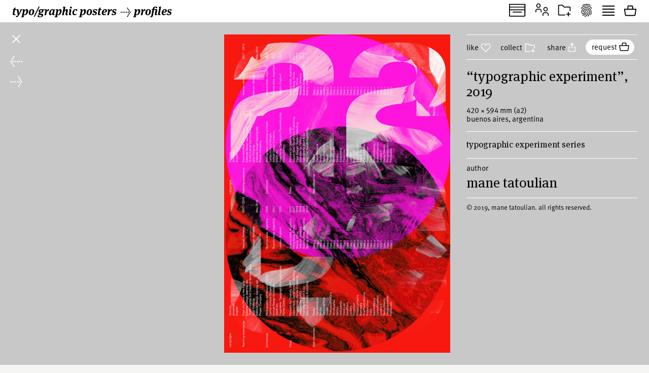

--- FILE ---
content_type: text/html; charset=UTF-8
request_url: https://www.typographicposters.com/mane-tatoulian/5e5fc21255650075f363dd56
body_size: 3292
content:
<!DOCTYPE html>
<html lang="en-US">

<head>
    <meta charset="utf-8">
    <meta name="viewport" content="width=device-width, initial-scale=1">

    <link rel="icon" href="/favicon.ico" sizes="any">
    <link rel="icon" href="/favicon.svg" type="image/svg+xml">
    <link rel="apple-touch-icon" href="/apple-touch-icon.png">
    <link rel="mask-icon" href="/favicon.svg" color="#000000">
    <meta name="theme-color" content="#fff">
    <meta name="robots" content="max-image-preview:large, max-snippet:-1, max-video-preview:-1">


    <!-- to inspire -->
    <!-- © 2008—2026 andré felipe https://addd.studio  -->

    <link rel="preconnect" href="https://assets.typographicposters.com"><link rel="dns-prefetch" href="https://images.typographicposters.com"><link rel="dns-prefetch" href="https://videos.typographicposters.com"><link rel="dns-prefetch" href="https://media.typographicposters.com"><link rel="preload" crossorigin="anonymous" href="/app/themes/tg/dist/assets/serif-400-w5a-DBdqeJKy.woff2" as="font" type="font/woff2"><link rel="preload" crossorigin="anonymous" href="/app/themes/tg/dist/assets/serif-700-w5a-CMsNFG4z.woff2" as="font" type="font/woff2"><link rel="preload" crossorigin="anonymous" href="/app/themes/tg/dist/assets/serif-700i-DxfDTp3G.woff2" as="font" type="font/woff2"><link rel="preload" crossorigin="anonymous" href="/app/themes/tg/dist/assets/sans-400-BxXLmpiJ.woff2" as="font" type="font/woff2"><link rel="preload" crossorigin="anonymous" href="/app/themes/tg/dist/assets/sans-700-w3-DGXkzb_X.woff2" as="font" type="font/woff2"><script type="module" crossorigin src="/app/themes/tg/dist/assets/main-CqxlAkj-.js"></script><link rel="modulepreload" crossorigin href="/app/themes/tg/dist/assets/vendor-CrK3t5v_.js"><link rel="stylesheet" crossorigin href="/app/themes/tg/dist/assets/main-ChFP7vQt.css"><meta name='robots' content='max-image-preview:large' />
<title>“Typographic experiment”, 2019, by mane tatoulian - typo/graphic posters</title>
<meta property="og:title" content="“Typographic experiment”, 2019, by mane tatoulian - typo/graphic posters">
<meta name="twitter:title" content="“Typographic experiment”, 2019, by mane tatoulian - typo/graphic posters">
<meta name="description" content="Typographic experiment series">
<meta property="og:description" content="">
<meta name="twitter:description" content="">
<meta property="og:url" content="https://www.typographicposters.com/mane-tatoulian/5e5fc21255650075f363dd56">
<link rel="author" href="/mane-tatoulian">
<link rel="me" href="/mane-tatoulian">
<meta property="og:type" content="website">
<meta property="og:site_name" content="typo/graphic posters">
<meta property="og:locale" content="en_US">
<meta property="og:image" content="https://images.typographicposters.com/poster/mane-tatoulian/17.jpg">
<meta property="fb:app_id" content="150738764999412">
<meta name="twitter:card" content="summary_large_image">
<meta name="twitter:site" content="@tgposters">
<meta name="twitter:domain" content="typographicposters.com">
<meta name="twitter:image" content="https://images.typographicposters.com/twitter-card-white-p3/5e5fc21255650075f363dd56.jpg">
</head>

<body class="">
    <script>__STATE__ = JSON.parse("{\"app\":{\"isProduction\":true,\"isMobile\":false},\"stripe\":\"pk_live_51PQqBBHW6C2yJhHvejBj8xj4Sft88OTERdEmgbQ6us1imY8uX4MO99p8LqVTWpTFzTHOm63np3ANg54c69AjXhtS00uxdyIeRF\"}")</script><script>__TG_STATE__ = JSON.parse("{\"stats\":{\"postersCount\":11940,\"countriesCount\":45,\"profilesCount\":353},\"poster\\\/mane-tatoulian\\\/5e5fc21255650075f363dd56\":{\"id\":\"5e5fc21255650075f363dd56\",\"status\":\"public\",\"withVideos\":false,\"profileId\":\"mane-tatoulian\",\"profileName\":\"mane tatoulian\",\"profileCategory\":\"designer\",\"country\":\"Argentina\",\"locations\":[{\"locality\":\"Buenos Aires\",\"country\":\"Argentina\"}],\"year\":2019,\"image\":{\"path\":\"\\\/mane-tatoulian\\\/17.jpg\",\"width\":3575,\"height\":5035},\"filePath\":\"\\\/mane-tatoulian\\\/17.jpg\",\"title\":\"Typographic experiment\",\"tags\":[\"grotesque\",\"sans\"],\"size\":\"a2\",\"sizeW\":420,\"sizeH\":594,\"sortOrder\":16,\"instagramUser\":\"manetatulyan\",\"edgeColor\":121.205,\"hydrated\":true,\"meta\":{\"title\":\"\\u201cTypographic experiment\\u201d, 2019, by mane tatoulian - typo\\\/graphic posters\"},\"description\":\"Typographic experiment series\"},\"profile\\\/mane-tatoulian\":{\"id\":\"mane-tatoulian\",\"status\":\"public\",\"meta\":{\"title\":\"mane tatoulian - typo\\\/graphic posters\"},\"name\":\"mane tatoulian\",\"year\":1993,\"startDate\":\"\",\"endDate\":\"\",\"category\":\"designer\",\"description\":\"Mane Tatoulian is a graphic designe and writer. She collaborates with different companies all over the world to help them materialize their essence, while developing written material about different topics such as Philosophy, Society and Arts. Guided by her values, she constructs individual art with a social function, fulfilling her passion while she makes things exist.\",\"instagramUser\":\"manetatulyan\",\"twitterUser\":\"\",\"cityCountry\":\"Buenos Aires, Argentina\",\"websites\":[\"https:\\\/\\\/manetatoulian.com\"],\"posters\":[{\"id\":\"5e5fbf2455650075f51eadeb\",\"status\":\"public\",\"withVideos\":false,\"profileId\":\"mane-tatoulian\",\"profileName\":\"mane tatoulian\",\"profileCategory\":\"designer\",\"country\":\"Argentina\",\"locations\":[{\"locality\":\"Buenos Aires\",\"country\":\"Argentina\"}],\"year\":2017,\"image\":{\"path\":\"\\\/mane-tatoulian\\\/1.jpg\",\"width\":3509,\"height\":4945},\"filePath\":\"\\\/mane-tatoulian\\\/1.jpg\",\"title\":\"Schwarzgeist\",\"tags\":[\"monotone\"],\"printProcess\":\"digital\",\"size\":\"a2\",\"sizeW\":420,\"sizeH\":594,\"sortOrder\":0,\"instagramUser\":\"manetatulyan\",\"edgeColor\":48.295,\"hydrated\":true,\"meta\":{\"title\":\"\\u201cSchwarzgeist\\u201d, 2017, by mane tatoulian - typo\\\/graphic posters\"},\"description\":\"Schwarzgeist: A photographic experiment\"},{\"id\":\"5e5fbf48556500106a055f93\",\"status\":\"public\",\"withVideos\":false,\"profileId\":\"mane-tatoulian\",\"profileName\":\"mane tatoulian\",\"profileCategory\":\"designer\",\"country\":\"Argentina\",\"locations\":[{\"locality\":\"Buenos Aires\",\"country\":\"Argentina\"}],\"year\":2018,\"image\":{\"path\":\"\\\/mane-tatoulian\\\/2.jpg\",\"width\":3480,\"height\":5216},\"filePath\":\"\\\/mane-tatoulian\\\/2.jpg\",\"title\":\"Typographic experiment\",\"tags\":[\"sans\"],\"size\":\"a2\",\"sizeW\":420,\"sizeH\":594,\"sortOrder\":1,\"instagramUser\":\"manetatulyan\",\"edgeColor\":202.3542168674699,\"hydrated\":true,\"meta\":{\"title\":\"\\u201cTypographic experiment\\u201d, 2018, by mane tatoulian - typo\\\/graphic posters\"},\"description\":\"Typographic experiment series\"},{\"id\":\"5e5fbf6355650075b70f5135\",\"status\":\"public\",\"withVideos\":false,\"profileId\":\"mane-tatoulian\",\"profileName\":\"mane tatoulian\",\"profileCategory\":\"designer\",\"country\":\"Armenia\",\"locations\":[{\"locality\":\"Yerevan\",\"country\":\"Armenia\"}],\"year\":2017,\"image\":{\"path\":\"\\\/mane-tatoulian\\\/3.jpg\",\"width\":3707,\"height\":5163},\"filePath\":\"\\\/mane-tatoulian\\\/3.jpg\",\"title\":\"Architectural Odyssey\",\"tags\":[\"exhibition\"],\"size\":\"a3\",\"sizeW\":297,\"sizeH\":420,\"sortOrder\":2,\"instagramUser\":\"manetatulyan\",\"edgeColor\":133.94591194968552,\"hydrated\":true,\"meta\":{\"title\":\"\\u201cArchitectural Odyssey\\u201d, 2017, by mane tatoulian - typo\\\/graphic posters\"},\"description\":\"Architectural Odyssey festival\"},{\"id\":\"5e5fbf975565000ca52c7367\",\"status\":\"public\",\"withVideos\":false,\"profileId\":\"mane-tatoulian\",\"profileName\":\"mane tatoulian\",\"profileCategory\":\"designer\",\"country\":\"Armenia\",\"locations\":[{\"locality\":\"Yerevan\",\"country\":\"Armenia\"}],\"year\":2017,\"image\":{\"path\":\"\\\/mane-tatoulian\\\/4.jpg\",\"width\":3707,\"height\":5163},\"filePath\":\"\\\/mane-tatoulian\\\/4.jpg\",\"title\":\"Architectural Odyssey\",\"tags\":[\"exhibition\"],\"size\":\"a3\",\"sizeW\":297,\"sizeH\":420,\"sortOrder\":3,\"instagramUser\":\"manetatulyan\",\"edgeColor\":227.94150943396227,\"hydrated\":true,\"meta\":{\"title\":\"\\u201cArchitectural Odyssey\\u201d, 2017, by mane tatoulian - typo\\\/graphic posters\"},\"description\":\"Architectural Odyssey festival\"},{\"id\":\"5e5fbfac55650075f1636f7d\",\"status\":\"public\",\"withVideos\":false,\"profileId\":\"mane-tatoulian\",\"profileName\":\"mane tatoulian\",\"profileCategory\":\"designer\",\"country\":\"Armenia\",\"locations\":[{\"locality\":\"Yerevan\",\"country\":\"Armenia\"}],\"year\":2019,\"image\":{\"path\":\"\\\/mane-tatoulian\\\/5.jpg\",\"width\":5227,\"height\":7225},\"filePath\":\"\\\/mane-tatoulian\\\/5.jpg\",\"title\":\"Design Meditations 1\",\"tags\":[\"self-promotion\"],\"size\":\"a2\",\"sizeW\":420,\"sizeH\":594,\"sortOrder\":4,\"instagramUser\":\"manetatulyan\",\"edgeColor\":0.08027812895069532,\"hydrated\":true,\"meta\":{\"title\":\"\\u201cDesign Meditations 1\\u201d, 2019, by mane tatoulian - typo\\\/graphic posters\"},\"description\":\"Design Meditations speech at Renderforest\"},{\"id\":\"5e5fcef4556500758158f7c7\",\"status\":\"public\",\"withVideos\":false,\"profileId\":\"mane-tatoulian\",\"profileName\":\"mane tatoulian\",\"profileCategory\":\"designer\",\"country\":\"Armenia\",\"locations\":[{\"locality\":\"Yerevan\",\"country\":\"Armenia\"}],\"year\":2019,\"image\":{\"path\":\"\\\/mane-tatoulian\\\/6.jpg\",\"width\":2617,\"height\":3682},\"filePath\":\"\\\/mane-tatoulian\\\/6.jpg\",\"title\":\"Design Meditations 2\",\"tags\":[\"self-promotion\"],\"size\":\"a2\",\"sizeW\":420,\"sizeH\":594,\"sortOrder\":5,\"instagramUser\":\"manetatulyan\",\"edgeColor\":0.010638297872340425,\"hydrated\":true,\"meta\":{\"title\":\"\\u201cDesign Meditations 2\\u201d, 2019, by mane tatoulian - typo\\\/graphic posters\"},\"description\":\"Design Meditations speech at Renderforest\"},{\"id\":\"5e5fbfda556500105052fa89\",\"status\":\"public\",\"withVideos\":false,\"profileId\":\"mane-tatoulian\",\"profileName\":\"mane tatoulian\",\"profileCategory\":\"designer\",\"country\":\"Armenia\",\"locations\":[{\"locality\":\"Yerevan\",\"country\":\"Armenia\"}],\"year\":2019,\"image\":{\"path\":\"\\\/mane-tatoulian\\\/7.jpg\",\"width\":5905,\"height\":8268},\"filePath\":\"\\\/mane-tatoulian\\\/7.jpg\",\"title\":\"Design Stories\",\"tags\":[\"festival\"],\"printProcess\":\"digital\",\"size\":\"a3\",\"sizeW\":297,\"sizeH\":420,\"sortOrder\":6,\"instagramUser\":\"manetatulyan\",\"edgeColor\":249.00188205771644,\"hydrated\":true,\"meta\":{\"title\":\"\\u201cDesign Stories\\u201d, 2019, by mane tatoulian - typo\\\/graphic posters\"},\"description\":\"Design Stories speech at Pecha Kucha Nights\"},{\"id\":\"5e5fbfe355650075f1636f7f\",\"status\":\"public\",\"withVideos\":false,\"profileId\":\"mane-tatoulian\",\"profileName\":\"mane tatoulian\",\"profileCategory\":\"designer\",\"country\":\"Argentina\",\"locations\":[{\"locality\":\"Buenos Aires\",\"country\":\"Argentina\"}],\"year\":2017,\"image\":{\"path\":\"\\\/mane-tatoulian\\\/8.jpg\",\"width\":1225,\"height\":1794},\"filePath\":\"\\\/mane-tatoulian\\\/8.jpg\",\"title\":\"Typographic experiment\",\"tags\":[\"sans\"],\"size\":\"a2\",\"sizeW\":420,\"sizeH\":594,\"sortOrder\":7,\"instagramUser\":\"manetatulyan\",\"edgeColor\":200.7273838630807,\"hydrated\":true,\"meta\":{\"title\":\"\\u201cTypographic experiment\\u201d, 2017, by mane tatoulian - typo\\\/graphic posters\"},\"description\":\"Typographic experiment series\"},{\"id\":\"5e5fc01355650075f031c9b1\",\"status\":\"public\",\"withVideos\":false,\"profileId\":\"mane-tatoulian\",\"profileName\":\"mane tatoulian\",\"profileCategory\":\"designer\",\"country\":\"Argentina\",\"locations\":[{\"locality\":\"Buenos Aires\",\"country\":\"Argentina\"}],\"year\":2019,\"image\":{\"path\":\"\\\/mane-tatoulian\\\/9.jpg\",\"width\":5209,\"height\":7348},\"filePath\":\"\\\/mane-tatoulian\\\/9.jpg\",\"title\":\"Typographic experiment\",\"tags\":[\"grotesque\",\"self-promotion\"],\"size\":\"a2\",\"sizeW\":420,\"sizeH\":594,\"sortOrder\":8,\"instagramUser\":\"manetatulyan\",\"edgeColor\":147.755,\"hydrated\":true,\"meta\":{\"title\":\"\\u201cTypographic experiment\\u201d, 2019, by mane tatoulian - typo\\\/graphic posters\"},\"description\":\"Typographic experiment series\"},{\"id\":\"5e5fc0245565000ca768debe\",\"status\":\"public\",\"withVideos\":false,\"profileId\":\"mane-tatoulian\",\"profileName\":\"mane tatoulian\",\"profileCategory\":\"designer\",\"country\":\"Armenia\",\"locations\":[{\"locality\":\"Yerevan\",\"country\":\"Armenia\"}],\"year\":2019,\"image\":{\"path\":\"\\\/mane-tatoulian\\\/10.jpg\",\"width\":2548,\"height\":3482},\"filePath\":\"\\\/mane-tatoulian\\\/10.jpg\",\"title\":\"M2S3-1\",\"tags\":[\"grotesque\",\"minimal\"],\"size\":\"a2\",\"sizeW\":420,\"sizeH\":594,\"sortOrder\":9,\"instagramUser\":\"manetatulyan\",\"edgeColor\":3.7614503816793894,\"hydrated\":true,\"meta\":{\"title\":\"\\u201cM2S3-1\\u201d, 2019, by mane tatoulian - typo\\\/graphic posters\"},\"description\":\"Visual experiment with Stefan Spassov\",\"details\":\"Stefan Spassov\"},{\"id\":\"5e5fc03855650075c0170624\",\"status\":\"public\",\"withVideos\":false,\"profileId\":\"mane-tatoulian\",\"profileName\":\"mane tatoulian\",\"profileCategory\":\"designer\",\"country\":\"Argentina\",\"locations\":[{\"locality\":\"Buenos Aires\",\"country\":\"Argentina\"}],\"year\":2019,\"image\":{\"path\":\"\\\/mane-tatoulian\\\/11.jpg\",\"width\":2548,\"height\":3483},\"filePath\":\"\\\/mane-tatoulian\\\/11.jpg\",\"title\":\"M2S3-2\",\"sizeW\":0,\"sizeH\":0,\"sortOrder\":10,\"instagramUser\":\"manetatulyan\",\"edgeColor\":0,\"hydrated\":true,\"meta\":{\"title\":\"\\u201cM2S3-2\\u201d, 2019, by mane tatoulian - typo\\\/graphic posters\"},\"description\":\"Visual experiment with Stefan Spassov\"},{\"id\":\"5e5fc06b55650075ba2026dd\",\"status\":\"public\",\"withVideos\":false,\"profileId\":\"mane-tatoulian\",\"profileName\":\"mane tatoulian\",\"profileCategory\":\"designer\",\"country\":\"Armenia\",\"locations\":[{\"locality\":\"Yerevan\",\"country\":\"Armenia\"}],\"year\":2019,\"image\":{\"path\":\"\\\/mane-tatoulian\\\/12.jpg\",\"width\":3575,\"height\":5035},\"filePath\":\"\\\/mane-tatoulian\\\/12.jpg\",\"title\":\"M2S3-3\",\"tags\":[\"grotesque\"],\"size\":\"a2\",\"sizeW\":420,\"sizeH\":594,\"sortOrder\":11,\"instagramUser\":\"manetatulyan\",\"edgeColor\":169.36125,\"hydrated\":true,\"meta\":{\"title\":\"\\u201cM2S3-3\\u201d, 2019, by mane tatoulian - typo\\\/graphic posters\"},\"description\":\"Visual experiment with Stefan Spassov\"},{\"id\":\"5e5fc08b556500105052fa8b\",\"status\":\"public\",\"withVideos\":false,\"profileId\":\"mane-tatoulian\",\"profileName\":\"mane tatoulian\",\"profileCategory\":\"designer\",\"country\":\"Argentina\",\"locations\":[{\"locality\":\"Buenos Aires\",\"country\":\"Argentina\"}],\"year\":2016,\"image\":{\"path\":\"\\\/mane-tatoulian\\\/13.jpg\",\"width\":3508,\"height\":4961},\"filePath\":\"\\\/mane-tatoulian\\\/13.jpg\",\"title\":\"BAU\",\"tags\":[\"monotone\"],\"sizeW\":0,\"sizeH\":0,\"sortOrder\":12,\"instagramUser\":\"manetatulyan\",\"edgeColor\":238.59113607990014,\"hydrated\":true,\"meta\":{\"title\":\"\\u201cBAU\\u201d, 2016, by mane tatoulian - typo\\\/graphic posters\"},\"description\":\"BAU magazine (university project)\"},{\"id\":\"5e5fc0f4556500758158f7c4\",\"status\":\"public\",\"withVideos\":false,\"profileId\":\"mane-tatoulian\",\"profileName\":\"mane tatoulian\",\"profileCategory\":\"designer\",\"country\":\"Argentina\",\"locations\":[{\"locality\":\"Buenos Aires\",\"country\":\"Argentina\"}],\"year\":2016,\"image\":{\"path\":\"\\\/mane-tatoulian\\\/14.jpg\",\"width\":6620,\"height\":9213},\"filePath\":\"\\\/mane-tatoulian\\\/14.jpg\",\"title\":\"Typographic experiment\",\"tags\":[\"grotesque\"],\"printProcess\":\"offset\",\"size\":\"a2\",\"sizeW\":420,\"sizeH\":594,\"sortOrder\":13,\"instagramUser\":\"manetatulyan\",\"edgeColor\":207.53148614609572,\"hydrated\":true,\"meta\":{\"title\":\"\\u201cTypographic experiment\\u201d, 2016, by mane tatoulian - typo\\\/graphic posters\"},\"description\":\"Typographic experiment series for Typography Deconstructed exhibition at Pocko Gallery\"},{\"id\":\"5e5fc12f556500106a055f95\",\"status\":\"public\",\"withVideos\":false,\"profileId\":\"mane-tatoulian\",\"profileName\":\"mane tatoulian\",\"profileCategory\":\"designer\",\"country\":\"Germany\",\"locations\":[{\"locality\":\"Dessau-Ro\\u00dflau\",\"country\":\"Germany\"}],\"year\":2019,\"image\":{\"path\":\"\\\/mane-tatoulian\\\/15.jpg\",\"width\":3608,\"height\":5106},\"filePath\":\"\\\/mane-tatoulian\\\/15.jpg\",\"title\":\"Festival Architecture Radical\",\"tags\":[\"festival\"],\"printProcess\":\"silkscreen\",\"size\":\"a2\",\"sizeW\":420,\"sizeH\":594,\"sortOrder\":14,\"instagramUser\":\"manetatulyan\",\"edgeColor\":131.0006234413965,\"hydrated\":true,\"meta\":{\"title\":\"\\u201cFestival Architecture Radical\\u201d, 2019, by mane tatoulian - typo\\\/graphic posters\"},\"description\":\"For 100 year anniversary of Bauhaus, at Bauhaus Radical Festival exhibition\"},{\"id\":\"5e5fc1675565000ca6762103\",\"status\":\"public\",\"withVideos\":false,\"profileId\":\"mane-tatoulian\",\"profileName\":\"mane tatoulian\",\"profileCategory\":\"designer\",\"country\":\"Argentina\",\"locations\":[{\"locality\":\"Buenos Aires\",\"country\":\"Argentina\"}],\"year\":2018,\"image\":{\"path\":\"\\\/mane-tatoulian\\\/16.jpg\",\"width\":3470,\"height\":4977},\"filePath\":\"\\\/mane-tatoulian\\\/16.jpg\",\"title\":\"Typographic experiment\",\"tags\":[\"grotesque\"],\"size\":\"a2\",\"sizeW\":420,\"sizeH\":594,\"sortOrder\":15,\"instagramUser\":\"manetatulyan\",\"edgeColor\":252,\"hydrated\":true,\"meta\":{\"title\":\"\\u201cTypographic experiment\\u201d, 2018, by mane tatoulian - typo\\\/graphic posters\"},\"description\":\"Typographic experiment series\"},{\"id\":\"5e5fc21255650075f363dd56\",\"status\":\"public\",\"withVideos\":false,\"profileId\":\"mane-tatoulian\",\"profileName\":\"mane tatoulian\",\"profileCategory\":\"designer\",\"country\":\"Argentina\",\"locations\":[{\"locality\":\"Buenos Aires\",\"country\":\"Argentina\"}],\"year\":2019,\"image\":{\"path\":\"\\\/mane-tatoulian\\\/17.jpg\",\"width\":3575,\"height\":5035},\"filePath\":\"\\\/mane-tatoulian\\\/17.jpg\",\"title\":\"Typographic experiment\",\"tags\":[\"grotesque\",\"sans\"],\"size\":\"a2\",\"sizeW\":420,\"sizeH\":594,\"sortOrder\":16,\"instagramUser\":\"manetatulyan\",\"edgeColor\":121.205,\"hydrated\":true,\"meta\":{\"title\":\"\\u201cTypographic experiment\\u201d, 2019, by mane tatoulian - typo\\\/graphic posters\"},\"description\":\"Typographic experiment series\"},{\"id\":\"5e5fc24155650075ac2043e9\",\"status\":\"public\",\"withVideos\":false,\"profileId\":\"mane-tatoulian\",\"profileName\":\"mane tatoulian\",\"profileCategory\":\"designer\",\"country\":\"Argentina\",\"locations\":[{\"locality\":\"Buenos Aires\",\"country\":\"Argentina\"}],\"year\":2018,\"image\":{\"path\":\"\\\/mane-tatoulian\\\/18.jpg\",\"width\":3621,\"height\":5288},\"filePath\":\"\\\/mane-tatoulian\\\/18.jpg\",\"title\":\"Typographic experiment\",\"tags\":[\"sans\",\"grotesque\",\"self-promotion\"],\"size\":\"a3\",\"sizeW\":297,\"sizeH\":420,\"sortOrder\":17,\"instagramUser\":\"manetatulyan\",\"edgeColor\":245.99938800489596,\"hydrated\":true,\"meta\":{\"title\":\"\\u201cTypographic experiment\\u201d, 2018, by mane tatoulian - typo\\\/graphic posters\"},\"description\":\"Typographic experiment series\"},{\"id\":\"5e5fc25955650075f461c1c6\",\"status\":\"public\",\"withVideos\":false,\"profileId\":\"mane-tatoulian\",\"profileName\":\"mane tatoulian\",\"profileCategory\":\"designer\",\"country\":\"Argentina\",\"locations\":[{\"locality\":\"Buenos Aires\",\"country\":\"Argentina\"}],\"year\":2019,\"image\":{\"path\":\"\\\/mane-tatoulian\\\/19.jpg\",\"width\":3575,\"height\":5035},\"filePath\":\"\\\/mane-tatoulian\\\/19.jpg\",\"title\":\"ypographic experiment\",\"tags\":[\"monotone\",\"sans\",\"grotesque\",\"minimal\",\"self-promotion\"],\"size\":\"a2\",\"sizeW\":420,\"sizeH\":594,\"sortOrder\":18,\"instagramUser\":\"manetatulyan\",\"edgeColor\":0,\"hydrated\":true,\"meta\":{\"title\":\"\\u201cypographic experiment\\u201d, 2019, by mane tatoulian - typo\\\/graphic posters\"},\"description\":\"Typographic experiment\"},{\"id\":\"5e5fc26a5565000ca768dec2\",\"status\":\"public\",\"withVideos\":false,\"profileId\":\"mane-tatoulian\",\"profileName\":\"mane tatoulian\",\"profileCategory\":\"designer\",\"country\":\"Argentina\",\"locations\":[{\"locality\":\"Buenos Aires\",\"country\":\"Argentina\"}],\"year\":2019,\"image\":{\"path\":\"\\\/mane-tatoulian\\\/20.jpg\",\"width\":1920,\"height\":2716},\"filePath\":\"\\\/mane-tatoulian\\\/20.jpg\",\"title\":\"Typographic experiment\",\"tags\":[\"monotone\",\"sans\",\"grotesque\"],\"size\":\"a2\",\"sizeW\":420,\"sizeH\":594,\"sortOrder\":19,\"instagramUser\":\"manetatulyan\",\"edgeColor\":119.42206982543641,\"hydrated\":true,\"meta\":{\"title\":\"\\u201cTypographic experiment\\u201d, 2019, by mane tatoulian - typo\\\/graphic posters\"},\"description\":\"Typographic experiment series\"}],\"postersYears\":\"20 posters, 2016\\u20142019\"}}")</script><div id="app"></div></body>

</html>


--- FILE ---
content_type: text/css
request_url: https://www.typographicposters.com/app/themes/tg/dist/assets/main-ChFP7vQt.css
body_size: 20720
content:
.copy-text{background-color:#fff;-webkit-user-select:text;-moz-user-select:text;user-select:text;display:flex;align-items:center;--btn-color: inherit;--btn-hover-color: var(--gray245)}.copy-button{border:0;border-right:1px solid rgb(230,230,230);border-right:1px solid var(--hint-bkg);font-weight:400;width:64px;height:64px;text-align:center;padding:0!important;flex-shrink:0;background-color:var(--btn-color)!important;transition:background-color .24s}.copy-button.success{background-color:#3f3!important}@media (hover: hover){.copy-button:hover{background-color:var(--btn-hover-color)!important}.copy-button.success:hover{background-color:#3f3!important}}.copy-message{margin:4px;padding:4px 8px;font-size:13px;line-height:calc(14 / 13);flex-grow:1;-webkit-font-smoothing:antialiased}.popup-wrap{position:relative;-webkit-user-select:none;-moz-user-select:none;user-select:none}.share-popup-wrap{position:absolute;top:0;left:0;z-index:26;opacity:0;transform:translateY(8px);-webkit-user-select:none;-moz-user-select:none;user-select:none}.popup{position:absolute;transform:translateZ(0);z-index:26;transition:.24s ease;transition-delay:0ms;visibility:hidden;opacity:0;pointer-events:none;background-color:#e6e6e6;background-color:var(--hint-bkg);border-radius:8px;padding:10px 10px 6px;--offset: 0;--offset-x: 0px;--offset-y-top: -8px;--offset-y-bottom: -2px}.popup.flex{display:flex;flex-direction:column;align-items:center;transition-property:all}.popup.top{bottom:100%;left:50%;transform:translate(calc(-50% + var(--offset) + var(--offset-x)))}.popup.top:before{content:"";position:absolute;background:transparent;border:10px solid transparent;z-index:9;border-top-color:#e6e6e6;border-top-color:var(--hint-bkg);left:calc(50% - 10px - var(--offset) - var(--offset-x));top:100%}.popup.bottom{top:100%;left:50%;transform:translate(calc(-50% + var(--offset)),-8px);margin-left:-4px}.popup.bottom:before{content:"";position:absolute;background:transparent;border:10px solid transparent;z-index:9;border-bottom-color:#e6e6e6;border-bottom-color:var(--hint-bkg);left:calc(50% - 10px - var(--offset));bottom:100%}.popup.never-opened{display:none!important}.popup.open{transition-delay:.1s;visibility:visible;opacity:1;pointer-events:auto}.popup.open.top{transform:translate(calc(-50% + var(--offset) + var(--offset-x)),var(--offset-y-top))}.popup.open.bottom{transform:translate(calc(-50% + var(--offset)),var(--offset-y-bottom))}.popup-pill{width:128px;height:40px;border-radius:20px;display:flex;align-items:center;font-weight:400;line-height:1;background-color:#fff;margin-bottom:4px;padding-left:6px}.popup-pill.no-icon{justify-content:center;text-align:center}@media (hover: hover){.popup-pill:hover{background-color:#f5f5f5!important;background-color:var(--gray245)!important}.popup-pill:hover .popup-icon.animated{transform:translate(6px);background-color:transparent}}.popup-pill.blue{background-color:#00f;color:#fff}@media (hover: hover){.popup-pill.blue:hover{background-color:#00c!important;color:#fff!important}}.popup-pill.green{background-color:#3f3;color:#000}@media (hover: hover){.popup-pill.green:hover{background-color:#3f3!important;color:#000!important}}.popup-icon{width:32px;height:32px;margin-top:1px;margin-right:6px;border-radius:32px;background-color:#f5f5f5;background-color:var(--gray245);display:flex;justify-content:center;align-items:center;overflow:hidden;flex-shrink:0}.popup-icon.animated{transition:transform .24s}.popup-icon .social-icon{width:18px;height:auto;fill:#000}.popup-icon img{width:100%;height:100%}.instagram-share{width:80vw;position:relative;padding-top:32px;padding-bottom:12px}@media (min-width: 480px){.instagram-share{width:400px}}.instagram-share .close-button{background-color:transparent;position:absolute;top:-6px;left:-12px}@media (hover: hover){.instagram-share .close-button:hover{background-color:transparent!important;opacity:.5}}.instagram-share .close-button svg{fill:#000;width:22px}.instagram-share img{pointer-events:auto!important;width:calc(25% - 4px);height:auto;margin-bottom:4px;cursor:grab}.instagram-share .images{padding-top:8px;padding-bottom:8px;display:flex;flex-wrap:wrap;justify-content:space-between;width:100%}.instagram-share .images.single img{width:calc(50% - 4px)}.instagram-share .images.several{justify-content:flex-start;width:calc(100% + 2px)}.instagram-share .images.several img{width:calc(12.5% - 2px);margin-right:2px}.share-button{cursor:pointer;font-size:15px;flex-shrink:0;flex-grow:0}.share-button .edit-icon,.share-button .social-icon,.share-button .share-icon{width:24px;height:24px;margin-left:1px}.like{-webkit-user-select:none;-moz-user-select:none;user-select:none}.like.disabled{opacity:.2;pointer-events:none;cursor:progress}.like.loading{cursor:progress}.like.loading .toggle-like,.like.loading .toggle-like-pill{pointer-events:none}.toggle-like{cursor:pointer;width:32px;height:32px;margin-right:1px}.toggle-like .icon{margin-top:3px;margin-left:4px;width:22px;height:22px}@media (hover: hover){.toggle-like:hover .icon{opacity:.5}}.toggle-like-pill{cursor:pointer;font-size:15px;margin-right:18px}.toggle-like-pill .icon{width:22px;height:22px;margin-top:-2px}.dropdown-list{position:absolute;bottom:0;bottom:var(--dropdown-bottom, 0);left:0;left:var(--dropdown-left, 0);width:100%;width:var(--dropdown-width, 100%);transform:translateY(100%);max-height:337px;background-color:#fff;overflow-y:scroll;pointer-events:none;z-index:9;opacity:0;transition:opacity .2s;border-top:1px solid rgb(200,200,200);border-top:1px solid var(--gray200);border-bottom:1px solid rgb(200,200,200);border-bottom:1px solid var(--gray200)}.dropdown-list.open{pointer-events:auto;opacity:1}.dropdown-list .item{width:100%;min-height:32px;font-size:17px;cursor:pointer;padding:7px 4px 0 16px;text-transform:none}@media (hover: hover){.dropdown-list .item:hover{background-color:#dcdcdc;background-color:var(--gray220)}}.dropdown-list .item.instructions{pointer-events:none;font-family:Meta,"Meta Serif",sans-serif;font-family:var(--sans);font-size:13px;padding-top:12px}.dropdown-list .item.selected{color:#b4b4b4;pointer-events:none}.tags-field{padding-bottom:8px!important;min-height:65px;position:relative}.tags-field .tags{display:flex;flex-wrap:wrap;width:100%}.tags-field .tag{color:#fff;font-family:Meta,"Meta Serif",sans-serif;font-family:var(--sans);font-size:14px;display:flex;flex-grow:0;flex-shrink:0;margin:4px 5px 2px 0}.tags-field .tag .name{cursor:grab;padding:4px 3px 0 10px;height:24px;background-color:#8c8c8c;border-top-left-radius:16px;border-bottom-left-radius:16px;position:relative}.tags-field .tag .remove{cursor:pointer;height:24px;width:21px;text-align:center;padding:0 2px 0 0;line-height:.9;font-size:20px;font-weight:400;-webkit-font-smoothing:antialiased;border-top-right-radius:16px;border-bottom-right-radius:16px;background-color:#8c8c8c}@media (hover: hover){.tags-field .tag .name:hover{background-color:#646464}.tags-field .tag .name:hover:after{content:"";display:block;height:100%;background-color:inherit;width:3px;position:absolute;top:0;right:-3px}.tags-field .tag .remove:hover{background-color:red}}.tags-field .input{width:50px;flex-grow:1;margin:3px 0 2px}.textarea-field{padding-bottom:9px!important}.textarea-field textarea{max-height:204px}.boolean-field{-webkit-user-select:none;-moz-user-select:none;user-select:none;padding-bottom:8px!important}.boolean-field .field-input-row{padding-top:3px}.boolean-field .field-input-row label{padding-bottom:0}.boolean-field .field-input-row label,.boolean-field .field-input-row input{cursor:pointer}.boolean-field input[type=checkbox]{-webkit-appearance:none;-moz-appearance:none;appearance:none;display:block;width:30px;height:24px}.boolean-field input[type=checkbox]:before{display:block;content:" ";width:24px;height:24px;border-radius:50%;border:1px solid rgb(200,200,200);border:1px solid var(--gray200)}.boolean-field input[type=checkbox]:checked:before{background-color:#0c0;border-color:#0c0}.boolean-field input.no-color[type=checkbox]:checked:before{background-color:#787878;border-color:#787878}.add-to-collection-form{width:200px;display:flex;flex-direction:column;margin-bottom:4px}.add-to-collection-form.loading{cursor:progress}.add-to-collection-form .color-error{text-align:center}.add-to-collection-form .boolean-field .field-input-row{padding-bottom:4px}.add-to-collection-form .boolean-field input[type=checkbox]:checked:before{background-color:#fff;border-color:#b4b4b4}.add-to-collection-form .dropdown-list{border-top-color:#e6e6e6}.add-to-collection-form .dropdown-list .instructions{padding-bottom:5px}.add-to-collection-button{margin-top:10px;margin-bottom:4px;height:40px;padding:0 20px;border-radius:20px;background-color:#fff;font-weight:400}.add-to-collection-button:disabled{background-color:#c8c8c8;background-color:var(--gray200)}@media (hover: hover){.add-to-collection-button:hover{background-color:#f5f5f5;background-color:var(--gray245)}}.add-to-collection-popup{position:absolute;top:0;left:0;z-index:26;opacity:0;transform:translateY(8px)}.add-to-collection-popup.loading,.add-to-collection-popup.loading button{cursor:progress}.add-to-collection{position:relative;-webkit-user-select:none;-moz-user-select:none;user-select:none}.add-to-collection.disabled{opacity:.2;pointer-events:none;cursor:progress}.add-to-collection .popup{--offset-y-top: 0;--offset-y-bottom: -1px;display:flex;flex-direction:column;align-items:center}.add-to-collection button.text-only{background-color:transparent!important}.toggle-collection{cursor:pointer}.toggle-collection .icon{width:24px;height:24px}@media (hover: hover){.toggle-collection:hover .icon{opacity:.5}}.toggle-collection-pill{cursor:pointer;font-size:15px;margin-right:23px}.toggle-collection-pill .icon{width:22px;height:22px;margin-top:-2px}.new-collection-form{width:200px}.add-to-collection-list{max-height:332px;overflow-y:scroll;overscroll-behavior:contain;padding-right:12px;margin-right:-12px}.add-to-collection-list .popup-pill{width:224px;height:auto;min-height:40px;overflow:hidden}.add-to-collection-list .popup-pill .name-poster-remove{display:none}.add-to-collection-list .popup-pill .popup-arrow{flex-shrink:0;margin-left:auto;position:relative;width:34px;padding-left:10px;height:24px}.add-to-collection-list .popup-pill .popup-arrow .icon{position:absolute;top:0;right:0;width:24px;height:24px;fill:#000!important}.add-to-collection-list .popup-pill .hover-icon{opacity:0}.add-to-collection-list .popup-pill .name{text-align:left}.add-to-collection-list .popup-pill .icon-remove{margin-top:1px}.add-to-collection-list .popup-pill.active{background-color:#0c0;background-color:var(--green);color:#fff}.add-to-collection-list .popup-pill.active .profile-icon{color:#000}.add-to-collection-list .popup-pill.active .icon{fill:#fff!important;opacity:0}.add-to-collection-list.can-drag .popup-pill{width:224px}.add-to-collection-list.can-drag .popup-pill.sortable-ghost{opacity:0;cursor:grab}.add-to-collection-list.can-drag .popup-drag{flex-shrink:0;position:relative;width:24px;height:24px;cursor:grab}.add-to-collection-list.can-drag .popup-drag .icon{position:absolute;top:1px;right:0;width:22px;height:22px;fill:#000!important}@media (hover: hover){.add-to-collection-list .popup-pill:hover:not(.just-added) .hover-icon{opacity:1}.add-to-collection-list .popup-pill:hover:not(.just-added) .active-icon{opacity:0}.add-to-collection-list .popup-pill.active:hover:not(.just-added){background-color:#8c8c8c!important;color:#fff}.add-to-collection-list .popup-pill.active:hover:not(.just-added) .icon{fill:#fff!important}.add-to-collection-list .popup-pill.active:hover:not(.just-added) .icon-remove{display:none}.add-to-collection-list .popup-pill.active:hover:not(.just-added) .name-poster-remove{display:inline-block}.add-to-collection-list .popup-pill.active:hover:not(.just-added) .name{display:none}.add-to-collection-list .popup-pill.active.just-added:hover{background-color:#0c0!important;background-color:var(--green)!important}}.popup-warning{text-align:center;width:200px;padding-bottom:4px}.popup-warning .popup-pill{margin:8px auto 4px}.picture-tag.outline img{border:1px solid rgb(230,230,230);border:1px solid var(--hint-bkg)}.picture-tag.rounded img{border-radius:12px}.player-controls{position:absolute;z-index:2;top:0;left:0;width:100%;height:100%;-webkit-user-select:none;-moz-user-select:none;user-select:none;color:#000;opacity:1;transition:opacity .32s ease-in-out}.player-controls.hide{opacity:0}.player-cover{width:100%;height:100%;position:absolute;z-index:0;overflow:hidden;pointer-events:none;-webkit-user-select:none;-moz-user-select:none;user-select:none;opacity:0;transition:opacity .7s}.player-cover img{width:100%;height:100%;-o-object-fit:cover;object-fit:cover;opacity:1!important}.player-cover.active{opacity:1;pointer-events:auto;cursor:pointer}.player-controls-toolbar{--height: 48px;width:calc(100% - 64px);max-width:300px;height:48px;height:var(--height);display:flex;justify-content:center;align-items:center;position:absolute;z-index:5;pointer-events:none;bottom:10px;left:50%;transform:translate(-50%);background-color:#f5f5f5e6;border-radius:24px;border-radius:calc(var(--height) / 2)}@media (min-width: 768px){.player-controls-toolbar{bottom:32px}}.player-button{border-radius:50%;width:40px;height:40px;flex-shrink:0;flex-grow:0;margin-left:4px;border:1px solid rgba(0,0,0,0);pointer-events:auto;background-color:#fff0!important;background-color:#fff!important;transition:background-color .24s;display:flex;justify-content:center;align-items:center}.player-button svg{flex-shrink:0;flex-grow:0}.player-button .play-pause{width:26px;height:26px}.player-button .sound{width:20px;height:20px}@media (hover: hover){.player-button:hover{border:1px solid rgba(0,0,0,.5);background-color:#fff!important}}.player-pin-timer,.player-timer{pointer-events:none;font-feature-settings:"lnum";font-variant-numeric:lining-nums;line-height:1;font-size:13px;letter-spacing:-.02em}@media (min-width: 768px){.player-pin-timer,.player-timer{font-size:15px;margin-top:-1px}}.player-timer{margin-left:8px;width:45px;flex-shrink:0}@media (min-width: 768px){.player-timer{width:45px}}.player-progress{position:relative;width:100%;height:100%;margin-right:12px;cursor:pointer;pointer-events:auto}.player-progress-bkg,.player-progress-loaded,.player-progress-bar{position:absolute;top:calc(var(--height) / 2);left:0;width:100%;background-color:#000;opacity:.1;height:1px;border-radius:2px}.player-progress-loaded{transition:width .48s linear}.player-progress-bar{transition:width .48s linear;z-index:2;opacity:1}.player-progress-pin{position:absolute;top:calc(var(--height) / 2);left:0;z-index:3;width:1px;height:8px;background-color:#000;pointer-events:none}.player-pin-timer{position:absolute;pointer-events:none;top:-15px;left:-1px;font-size:13px}.player-pin-timer.right{left:auto;right:-1px}.video-player{position:relative;width:100%;height:auto;aspect-ratio:16/9;-webkit-user-select:none;-moz-user-select:none;user-select:none}.video-player .video{width:100%;height:auto;display:block}.video-player.outline .video,.video-player.outline .player-cover{border:1px solid rgb(230,230,230);border:1px solid var(--hint-bkg);border-radius:12px}.animated-poster .video-player{aspect-ratio:21/29.7}.video-iframe{position:relative;width:100%}.video-iframe:before{display:block;padding-top:calc(var(--rh) / var(--rw) * 100%);content:""}.video-iframe>*{position:absolute;top:0;left:0;width:100%;height:100%}.animated-poster .processing-message{outline:1px dashed #000;aspect-ratio:21/29.7;display:flex;justify-content:center;align-items:center}.buy-popup-wrap{position:absolute;top:0;left:0;z-index:26;opacity:0;transform:translateY(8px);-webkit-user-select:none;-moz-user-select:none;user-select:none}.buy-popup-wrap .buy-popup{background-color:#fff;width:310px;padding:18px 16px;align-items:flex-start;box-shadow:1px 1px 4px #3232301a;--offset-y-top: -8px;--offset-y-bottom: -1px}.buy-popup-wrap .buy-popup.bottom:before{border-bottom-color:#fff}.buy-popup-wrap .buy-popup.top:before{border-top-color:#fff}.buy-popup-wrap .buy-popup.success{background-color:#00ff29;background-color:var(--store-green)}.buy-popup-wrap .buy-popup.success.bottom:before{border-bottom-color:#00ff29;border-bottom-color:var(--store-green)}.buy-popup-wrap .buy-popup.success.top:before{border-top-color:#00ff29;border-top-color:var(--store-green)}.buy-popup-wrap .store-request{margin-left:0;background-color:#00ff29;background-color:var(--store-green);padding:8px 20px 10px;border-radius:16px;font-weight:400;margin-top:13px}@media (hover: hover){.buy-popup-wrap .store-request:hover{outline:2px solid #4d96f9;outline:2px solid var(--store-blue)}}.buy-button{cursor:pointer;font-size:15px;flex-shrink:0;flex-grow:0;height:50px;display:flex;align-items:center;justify-content:center;line-height:1;transform:translateY(-1px)}.buy-button .icon{width:24px;height:24px;margin-left:1px}.buy-button .on-store-pill{background-color:#00ff29;background-color:var(--store-green);border-radius:16px;padding:4px 8px 2px 12px;margin-left:16px}.buy-button .on-store-pill .icon{fill:#000;margin-left:2px;position:relative;top:-1px}.buy-button .on-store-pill.request{background-color:#fff}@media (hover: hover){.buy-button:hover .on-store-pill{outline:2px solid #4d96f9;outline:2px solid var(--store-blue)}}.buy-button.icon-only{height:32px;margin-left:3px;margin-top:1px}.buy-button.icon-only .on-store-pill{background-color:transparent;padding:4px;margin-left:0}.buy-button.icon-only .on-store-pill .icon{margin-left:0}.buy-button.icon-only .on-store-pill.request{margin-left:-2px;background-color:transparent}@media (hover: hover){.buy-button.icon-only:hover .on-store-pill.request{outline:0;opacity:.5}}.poster-item.no-info{padding-bottom:24px;padding-bottom:var(--gutter)}.poster-item.fade-like{opacity:.2}.poster-item.tall .poster-item-link img{width:80%;height:auto}.poster-item-link{display:block;position:relative}.poster-item-link img{width:100%;height:auto}.poster-item-link img,.poster-item-link video{box-shadow:0 0 6px #7878781a}.poster-item-link.with-outline img,.poster-item-link.with-outline video{outline:1px solid rgba(215,215,215,.5)}.poster-item-link .play-icon{position:absolute;top:50%;left:50%;transform:translate(-50%,-50%);width:48px;height:48px;background-color:#ffffffe6;border-radius:50%;display:flex;justify-content:center;align-items:center;z-index:2;opacity:0;pointer-events:none;transition:opacity .42s}.poster-item-link .play-icon .play-pause{width:32px;height:32px;margin-left:3px}@media (hover: hover){.poster-item-link img,.poster-item-link video{position:relative;z-index:1;transition:transform .24s,box-shadow .24s;transform:translateZ(0);backface-visibility:hidden;transform-style:preserve-3d}.poster-item-link:hover .play-icon{opacity:1}.poster-item-link:hover img,.poster-item-link:hover video{transform:translateY(-8px) translateZ(0);box-shadow:2px 8px 16px #78787833}.poster-item-link.with-deck:hover img,.poster-item-link.with-deck:hover video{transform:translate(calc(3px * var(--i)),calc(-8px * (var(--i) + 1))) translateZ(0)}}.poster-deckitem{position:absolute;width:calc(100% - var(--offset) * (var(--deck-count) - 1));top:calc(var(--offset) * (var(--deck-count) - var(--i) - 1));left:calc(var(--offset) * var(--i));z-index:calc(var(--deck-count) - var(--i))}.poster-item-info{padding:11px 0 0;margin-bottom:32px}@media (min-width: 992px){.poster-item-info{margin-bottom:40px}}.poster-item-info .title{font-family:"Meta Serif",serif;font-family:var(--serif);font-size:16px;line-height:20px}.poster-item-info .caption{font-family:"Meta Serif",serif;font-family:var(--serif);font-size:13px;line-height:20px;font-feature-settings:"lnum";font-variant-numeric:lining-nums}.poster-item-info .icons{display:flex;margin-left:-5px;padding-top:6px;transform:translate(0)}.poster-item-info .toggle-like{margin-right:0}.poster-item-info .add-to-collection,.poster-item-info .toggle-collection{width:32px;height:32px}.poster-item-info .add-to-collection .popup{--offset-y-top: -6px}.poster-item-info .add-to-collection .toggle-collection .icon{width:22px;height:22px;margin-top:3px;margin-left:6px;border-radius:0;background-color:transparent}.poster-item-info .button{border-radius:0;width:32px;height:32px}.poster-item-info .button .icon{width:22px;height:22px;margin-top:0;margin-left:-8px;border-radius:0;background-color:transparent}@media (hover: hover){.poster-item-info .button:hover .icon{opacity:.5}}.poster-item-info .share-button{padding-top:3px;padding-left:2px;height:32px;width:32px}@media (hover: hover){.poster-item-info .share-button:hover .icon{opacity:.5}}.poster-item-info .share-popup{--offset-x: -6px}.poster-item-info .share-icon{width:22px;height:22px;margin-left:3px}.poster-item-info .external-link .icon{background-color:#f5f5f3;background-color:var(--color-bkg);fill:#000;top:2px;right:-20px;width:20px;height:20px;padding:2px 3px 2px 1px}.profile-icon{width:46px;height:46px;border-radius:23px;overflow:hidden;background-color:#ebebeb;background-color:var(--gray235);flex-shrink:0;display:flex;justify-content:center;align-items:baseline;position:relative}.profile-icon img{width:100%;height:100%;-o-object-fit:cover;object-fit:cover;position:absolute;top:0;left:0}.profile-icon .profile-icon-letters{line-height:2.2}@media (min-width: 414px){.profile-icon.large{width:56px;height:56px;border-radius:56px}.profile-icon.large .profile-icon-letters{line-height:2.7}}.profile-icon.small{width:32px;height:32px}.profile-icon.small .profile-icon-letters{line-height:1.95;font-size:15px}.profile-icon.micro{width:24px;height:24px}.profile-icon.micro .profile-icon-letters{line-height:1.95;font-size:12px}.profile-icon-letters{font-family:"Meta Serif",serif;font-family:var(--serif);font-size:20px;text-align:center}.user-pill{display:flex;align-items:center;width:auto;max-width:208px;height:56px;border-radius:28px;background-color:#fff;padding-left:6px;padding-right:32px;-webkit-user-select:none;-moz-user-select:none;user-select:none;text-align:left}.user-pill p{line-height:1.1}.user-pill.with-link{cursor:pointer}@media (hover: hover){.user-pill.with-link:hover{background-color:#c8c8c8;background-color:var(--gray200);color:#000}.user-pill.with-link.no-pill:hover{background-color:transparent}.user-pill.with-link.no-pill:hover p{-webkit-text-decoration:underline;text-decoration:underline}}.user-pill .profile-icon{margin-right:8px}.user-pill.for-side-menu{width:154px;height:52px;padding-left:4px;border-radius:26px;margin:0 -1px 22px auto;background-color:#e6e6e6;background-color:var(--hint-bkg)}.user-pill.for-side-menu .no-spacing{font-family:Meta,"Meta Serif",sans-serif;font-family:var(--sans);font-size:15px}.user-pill.small p{font-size:13px;font-family:Meta,"Meta Serif",sans-serif;font-family:var(--sans)}.user-pill.no-pill{height:32px;padding-left:0;padding-right:16px;width:auto;max-width:none;background-color:transparent}.module-collection+.module-collection{margin-top:32px;margin-top:var(--b4)}.module-profiles+.module-collection,.module-ad+.module-collection{padding-top:24px;padding-top:var(--b3)}.module-profiles{padding-bottom:8px;-webkit-user-select:none;-moz-user-select:none;user-select:none;--new-authors-h: 208px}@media (min-width: 768px){.module-profiles{padding-bottom:0}}.module-profiles-name{width:100%;display:flex;justify-content:space-between;border-top:1px solid #fff;padding:8px 0 20px;position:relative}.module-profiles-name .big{padding-right:12px;margin-top:-3px}.module-profiles-name .arrow-text{font-size:40px;font-family:"Meta Serif",serif;font-family:var(--serif);color:#fff;position:absolute;top:8px;right:0}@media (min-width: 768px){.module-profiles-name{min-height:var(--new-authors-h);border-bottom:1px solid #fff}}.side-title-home{-webkit-font-smoothing:antialiased}@media (max-width: 767.979px){.side-title-home{font-size:27px!important;padding-bottom:8px!important}}.module-profiles-row{padding-bottom:32px}@media (min-width: 768px){.module-profiles-row{padding-bottom:24px}}@media (hover: hover){.module-profiles-link:hover .arrow-text{opacity:1}.module-profiles-link:hover .profile-icon{opacity:0}}.module-profiles-posters{display:flex;width:calc(100% + 24px);height:var(--new-authors-h);overflow:hidden}.module-profiles-posters img{height:var(--new-authors-h);width:auto;margin-right:8px}.module-posters-feature{background-color:#fff;margin-bottom:32px;margin-bottom:var(--b4);-webkit-user-select:none;-moz-user-select:none;user-select:none;position:relative}.module-posters-feature .posters-wrap{display:block;-webkit-user-select:none;-moz-user-select:none;user-select:none;width:100%;height:40vw;overflow:hidden}.module-posters-feature .posters{display:flex;flex-flow:column wrap;width:100%;height:55vw}.module-posters-feature.large .posters-wrap{height:70vw}.module-posters-feature.large .posters{height:80vw}.module-posters-feature .poster{width:10%}.module-posters-feature .poster img{height:auto;width:100%}.module-posters-feature .texts{padding-top:9px;padding-bottom:9px}@media (min-width: 768px){.module-posters-feature .poster{width:6%}}@media (min-width: 992px){.module-posters-feature .posters-wrap{height:320px}.module-posters-feature .posters,.module-posters-feature.large .posters-wrap{height:430px}.module-posters-feature.large .posters{height:530px}.module-posters-feature .poster{width:5%}.module-posters-feature .texts{display:flex;justify-content:space-between;align-items:center;padding-top:6px;padding-bottom:12px}}@media (min-width: 1200px){.module-posters-feature .poster{width:4%}}@media (min-width: 1480px){.module-posters-feature .poster{width:3%}}.module-posters-feature .large-pill{position:absolute;top:40%;left:50%;transform:translate(-50%,-50%)}@media (min-width: 768px){.module-posters-feature .large-pill{top:50%}}.follow-combo{font-size:13px;padding-top:20px}@media (min-width: 992px){.follow-combo{font-size:12px;padding-top:5px}}.follow-combo .social-icon{margin-left:3px;margin-right:2px;width:32px;height:32px}@media (hover: hover){.follow-combo .social-icon:hover{opacity:.6}}.follow-combo .social-icon.instagram{width:30px;height:30px}@media (min-width: 992px){.follow-combo .social-icon{width:25px;height:25px}.follow-combo .social-icon.instagram{width:23px;height:23px}}.module-store-feature{background-color:#fff;margin-bottom:32px;margin-bottom:var(--b4);-webkit-user-select:none;-moz-user-select:none;user-select:none}.module-store-feature .infos{padding-top:9px;padding-bottom:11px}.module-store-feature .wrap{position:relative;width:100%;height:auto}.module-store-feature .large-pill{position:absolute;top:40%;left:50%;transform:translate(-50%,-50%)}@media (min-width: 768px){.module-store-feature .large-pill{top:50%}}.module-store-feature .full-img{display:block;pointer-events:auto;width:100%;height:auto}.messages-row{justify-content:center;padding-top:32px;padding-top:var(--b4);padding-bottom:8px;padding-bottom:var(--b1)}@media (min-width: 1480px){.messages-row.tight{padding-left:10vw;padding-right:10vw}}@media (min-width: 1900px){.messages-row.tight{padding-left:15vw;padding-right:15vw}}.message-item{border:1px solid rgb(200,200,200);border:1px solid var(--color-placeholder);display:flex;flex-flow:row wrap;width:100%;height:100%;padding-top:12px}.message-item .col-md-6{padding-bottom:12px}@media (hover: hover){.message-item:hover{border-color:#000}}.home-archive-call{padding:80px 0;padding:var(--b10) 0;text-align:center}.icon-awards{width:24px;height:24px;margin-top:-2px;margin-left:-2px;margin-bottom:3px}.poster-canvas-infos{-webkit-user-select:none;-moz-user-select:none;user-select:none;padding:0 24px 64px;padding:0 var(--gutter) var(--b8) var(--gutter);color:#000;flex-grow:0;flex-shrink:0}.poster-canvas-infos hr{background-color:#fff}.poster-canvas-infos .icon{fill:#fff}@media (min-width: 992px){.poster-canvas-infos{padding:24px 0;padding:var(--b3) 0 var(--b3) 0;margin-left:32px;width:360px;height:100%;margin-right:0}}@media (min-width: 1480px){.poster-canvas-infos{width:420px}}@media (min-aspect-ratio: 1650/1100) and (min-width: 1650px){.poster-canvas-infos{margin-right:calc((100vw - (70vh - 20px))/2 - 430px)}}@media (min-aspect-ratio: 6/5) and (min-width: 1920px){.poster-canvas-infos{margin-right:calc((100vw - (70vh - 20px))/2 - 430px)}}.poster-canvas-infos .toolbar{height:50px;display:flex;align-items:baseline;line-height:48px;border-top:1px solid #fff;border-bottom:1px solid #fff}@media (min-width: 992px){.poster-canvas-infos .toolbar{margin-right:24px;margin-right:var(--gutter)}}.poster-canvas-infos .toolbar .share-icon{width:22px;height:22px;margin-top:-2px}.poster-canvas-infos .toolbar .toggle-active{margin-right:-4px}.poster-canvas-infos .toolbar .add-to-collection.toggle-active{margin-right:-8px}.poster-canvas-infos .profile-icon{top:3px}@media (min-width: 992px){.with-gallery .poster-canvas-infos{margin-left:24px;margin-left:var(--b3)}}.poster-canvas-infos-scroll{padding-top:10px}.poster-canvas-infos-scroll *{-webkit-user-select:auto;-moz-user-select:auto;user-select:auto}@media (min-width: 992px){.poster-canvas-infos-scroll{height:calc(100% - 50px);padding-right:24px;padding-right:var(--gutter);overflow-y:scroll}}.poster-canvas-infos-scroll .author-label .icon-awards{margin-bottom:0;margin-top:-5px;margin-right:4px}.external-link{position:relative}.external-link .icon{position:absolute;background-color:#c8c8c8;background-color:var(--gray200);fill:#fff;top:8px;right:-26px;width:26px;height:26px;padding:2px;pointer-events:none;opacity:0}@media (hover: hover){.external-link:hover .icon{opacity:1}}.author-label:empty{height:5px}.poster-canvas-tools{display:flex;width:100%;padding:8px 9px 15px 5px;flex-grow:0;flex-shrink:0;-webkit-user-select:none;-moz-user-select:none;user-select:none;justify-content:space-between}.poster-canvas-tools .close{width:54px;height:40px;display:flex;justify-content:center;align-items:center;flex-shrink:0;flex-grow:0}.poster-canvas-tools .close .icon{padding:0;margin:0;width:32px;height:32px;flex-shrink:0;flex-grow:0;fill:#fff}.poster-canvas-tools .arrows{display:flex}.poster-canvas-tools .arrow{margin-top:-9px;font-size:26px;line-height:1;font-family:"Meta Serif",serif;font-family:var(--serif);width:54px;height:50px;display:flex;justify-content:center;align-items:center;margin-left:-4px;flex-shrink:0;flex-grow:0}@media (min-width: 992px){.poster-canvas-tools{width:40px;flex-direction:column;justify-content:flex-start;padding:13px 0 0;margin-left:5px}.poster-canvas-tools .arrows{flex-direction:column}.poster-canvas-tools .arrow{height:40px;margin-top:0;margin-left:0;-webkit-font-smoothing:antialiased}}.poster-canvas-tools button{background-color:transparent}@media (hover: hover){.poster-canvas-tools button:hover{opacity:.6}}.poster-canvas-tools button:disabled{opacity:.5}.poster-canvas-thumbs{position:relative;height:calc(100% - 48px);margin:24px 0 0;margin:var(--b3) 0 0 0;padding-left:16px;padding-left:var(--b2);padding-right:16px;padding-right:var(--b2);display:flex;flex-direction:column;width:96px;overflow-y:scroll}.poster-canvas-thumbs .line{margin:0 0 8px;margin:0 0 var(--b1) 0;width:100%;flex-shrink:0;flex-grow:0}.poster-canvas-thumbs-item{cursor:pointer;flex-shrink:0;flex-grow:0;margin-bottom:4px;transition:transform .24s;will-change:transform}.poster-canvas-thumbs-item:last-child{margin-bottom:0}.poster-canvas-thumbs-item img{width:100%;height:auto}.poster-canvas-thumbs-item.selected{opacity:.2}@media (hover: hover){.poster-canvas-thumbs-item:hover{transform:scale(1.08)}}.poster-canvas-thumbs-item .scroll-icon{position:absolute;top:50%;left:50%;transform:translate(-50%,-50%);width:32px;height:32px;background-color:#ffffffe6;border-radius:50%;display:flex;justify-content:center;align-items:center;pointer-events:none}.poster-canvas-thumbs-item .scroll-icon .play-pause{width:22px;height:22px;margin-left:2px}.poster-canvas-area{-webkit-user-select:none;-moz-user-select:none;user-select:none;width:100%}@media (min-width: 992px){.poster-canvas-area{width:auto;height:100%;flex-grow:1;flex-shrink:1}}.poster-canvas-scroll{width:100vw;overflow-x:scroll;display:flex;padding-right:24px;padding-bottom:16px}.poster-canvas-scroll img{width:100%;height:auto}.poster-canvas-scroll .item{width:calc(100vw - 64px);height:auto;margin-left:16px;flex-grow:0;flex-shrink:0}.poster-canvas-scroll .item:first-child{margin-left:24px}.poster-canvas-stage{display:flex;height:100%}.poster-canvas-poster{position:relative;width:100%;height:100%;flex-grow:1;flex-shrink:1}.poster-canvas-poster img{padding:24px 0 24px 24px;padding:var(--b3) 0 var(--b3) var(--gutter);position:absolute;width:100%;height:100%;-o-object-fit:contain;object-fit:contain;-o-object-position:right top;object-position:right top}.poster-canvas-poster .animated-poster{position:absolute;width:100%;height:100%}.poster-canvas-poster .video-player{padding:24px 0 24px 24px;padding:var(--b3) 0 var(--b3) var(--gutter);position:absolute;width:100%;height:100%}.poster-canvas-poster .video{width:100%;height:100%;-o-object-fit:contain;object-fit:contain;-o-object-position:right top;object-position:right top}.poster-canvas-poster .player-controls-toolbar{top:48px;right:24px;bottom:auto;left:auto;transform:translate(0)}.preload-poster{display:none}.poster-board{background-color:#c8c8c8;background-color:var(--gray200);color:#fff;-webkit-user-select:none;-moz-user-select:none;user-select:none;position:relative;top:0;left:0;width:100%;height:auto;transform:translateY(150%);transition:transform .8s,background-color .4s;will-change:transform}.poster-board.bkg-too-close{background-color:#b4b4b4}.poster-canvas{position:absolute;z-index:15;top:-1px;left:0;pointer-events:none;-webkit-user-select:none;-moz-user-select:none;user-select:none;width:100vw;height:calc(100vh + 2px);height:calc(100dvh + 2px);overflow-x:hidden;overflow-y:scroll;overflow:hidden scroll;touch-action:manipulation;overscroll-behavior:contain}@media (min-width: 992px){.poster-canvas{top:0;width:100vw;height:100vh;height:100dvh;overflow-x:hidden;overflow-y:visible;overflow:hidden visible}.poster-canvas .poster-board{display:flex;top:0;height:100%;padding-bottom:0}.poster-canvas.not-touch .poster-board{top:44px;height:calc(100% - 44px)}}.poster-canvas.hidden{opacity:0}.poster-canvas.up:not(.active) .poster-board{transform:translateY(-200%)}@media (min-width: 992px){.poster-canvas.up:not(.active) .poster-board{transform:translateY(-150%)}}.poster-canvas.active{pointer-events:auto}.poster-canvas.active .poster-board{transform:translate(0)}.posters-list{display:flex;flex-wrap:wrap;-webkit-user-select:none;-moz-user-select:none;user-select:none;width:100%;padding-left:12px}.posters-list .poster-item{flex-grow:0;flex-shrink:0;width:calc((100% - 24px) / var(--columns));padding-left:12px}@media (min-width: 992px){.posters-list .poster-item{padding-left:24px}}@media (min-width: 992px){.posters-list{padding-left:0}}.posters-list.spaced .poster-item{flex-grow:0;flex-shrink:0;width:calc((100% - 16px) / var(--columns));padding-right:8px;padding-left:24px}.posters-list.with-reorder .poster-item-link{cursor:grab}.posters-list .poster-archive-year{width:100%;margin:0 24px 40px 12px;border-top:1px solid rgb(220,220,220);border-top:1px solid var(--gray220)}@media (min-width: 768px){.posters-list .poster-archive-year{margin:0 24px 40px}}.posters-list.with-year{padding-top:8px;padding-bottom:64px}.posters-list.with-year.small{padding-bottom:56px}.posters-list.with-year.small .poster-archive-year{margin-bottom:32px}.color-strip{display:flex}.color-swatch{transition:transform .24s;cursor:pointer;position:relative;z-index:1}@media (hover: hover){.color-swatch:hover{transform:scale(1.5);z-index:5;box-shadow:1px 1px 3px #0000001a}}.back-to-top{display:flex;justify-content:center;padding:80px 0;padding:var(--b10) 0}.load-more-container{display:flex;justify-content:center;padding-top:96px;padding-top:var(--b12);padding-bottom:240px}.search-locked{margin-bottom:17px;margin-top:-22px}.search-locked.logged-in{margin-top:0}@media (min-width: 768px){.search-locked{margin-top:-21px;margin-bottom:16px}.search-locked.logged-in{margin-top:1px}}.view-options{display:none;-webkit-user-select:none;-moz-user-select:none;user-select:none}@media (min-width: 768px){.view-options{display:flex;flex-direction:row;justify-content:flex-start;align-items:center}}.view-options .settings-toggle{background:transparent;height:48px;color:currentcolor;margin-right:10px;margin-left:-1px}.view-options .settings-toggle .icon{color:currentcolor;width:21px;height:21px}@media (min-width: 992px){.view-options .settings-toggle{margin-left:2px}}@media (hover: hover){.view-options .settings-toggle:hover{opacity:.7}}.view-options .text-toggle{margin-right:8px;margin-top:5px;height:48px}@media (min-width: 992px){.view-options .text-toggle{margin-top:0}}@media (hover: hover){.view-options .text-toggle:hover .text{-webkit-text-decoration:underline;text-decoration:underline}}.view-options .toggle{opacity:0;transform:translateY(16px);pointer-events:none;transition-property:transform,opacity;transition-duration:.42s;--delay: .08s}@media (min-width: 768px){.view-options .toggle{transform:translate(16px)}}.view-options .toggle:nth-child(3){transition-delay:calc(var(--delay) * 1)}.view-options.open .toggle{opacity:1;transform:translate(0);pointer-events:auto}.view-options .popup{left:183px}.tag-filters{width:100%;-webkit-user-select:none;-moz-user-select:none;user-select:none}.tag-filters .filters{display:flex;justify-content:center;align-items:center;flex-wrap:wrap;padding:8px}.tag-filters .filters .tag{height:30px;border-radius:15px;padding:0 16px 2px;font-size:16px;margin:4px 5px}@media (min-width: 768px){.tag-filters .filters .tag{margin:4px 8px}}.tag-filters .sub-filters-wrap{--active-extra-h: 0;height:0;transition:height .42s}.tag-filters .sub-filters-wrap.active{height:calc(var(--h) + var(--active-extra-h))}@media (min-width: 768px){.tag-filters .spacer{height:16px}}.tag-filters .sub-filters{padding:16px 16px 0;display:flex;justify-content:center;flex-wrap:wrap}@media (min-width: 768px){.tag-filters .sub-filters{padding:0 16px}}@media (min-width: 768px){.tag-filters .view-options{width:20px;flex-direction:row;justify-content:flex-start;align-items:center}}.toolbar-search{position:relative;transition:width .42s,height .42s,background-color .16s;overflow:hidden;-webkit-user-select:none;-moz-user-select:none;user-select:none;margin:4px 5px;--open-w: 240px;--open-h: 30px;width:50px;height:30px;height:var(--open-h);cursor:pointer;background-color:#fff;border-radius:20px}@media (min-width: 768px){.toolbar-search{margin:4px 8px}}.toolbar-search .search-icon{width:22px;height:22px;position:absolute;top:3px;right:14px;pointer-events:none}.toolbar-search .close-icon{width:22px;height:22px;position:absolute;top:-2px;right:12px;pointer-events:none}.toolbar-search .input{background-color:transparent;position:absolute;top:-1px;left:16px;width:calc(var(--open-w) - 58px);height:var(--open-h);display:none;font-size:16px;pointer-events:none}.toolbar-search .input::-webkit-search-decoration,.toolbar-search .input::-webkit-search-cancel-button,.toolbar-search .input::-webkit-search-results-button,.toolbar-search .input::-webkit-search-results-decoration{display:none}.toolbar-search .clear{width:var(--open-h);height:var(--open-h);align-items:center;justify-content:center;position:absolute;top:6px;right:-2px;display:none;cursor:pointer}@media (hover: hover){.toolbar-search .clear:hover{opacity:.4}}.toolbar-search.active{background-color:#c8c8c8;background-color:var(--gray200)}@media (hover: hover){.toolbar-search:hover{background-color:#c8c8c8;background-color:var(--gray200)}.toolbar-search.active:hover{background-color:#b4b4b4;background-color:var(--gray180)}}.toolbar-search.open{width:var(--open-w);cursor:auto;height:var(--open-h)}.toolbar-search.open .input,.toolbar-search.open .clear{display:block;pointer-events:auto}.toolbar-search.open .search-icon{display:none}.toolbar-view-options .view-options{width:220px}.toolbar-view-options .view-options .settings-icon{width:19px;height:19px}@media (min-width: 768px){.toolbar-view-options{width:20px}}.color-field{width:100%;display:flex;align-items:center}.color-field label{padding-top:4px;width:48px}.color-field .color-field-numbers{display:flex;align-items:center;border:1px solid transparent;padding:0}.color-field .field,.color-field label{background-color:#fff;font-family:Meta,"Meta Serif",sans-serif;font-family:var(--sans);font-size:15px}.color-field .field input,.color-field label input{font-feature-settings:"lnum";font-variant-numeric:lining-nums}.color-field .field{padding:0;width:44px;padding-left:0!important;border-left:1px solid transparent;margin:0}.color-field .field:first-child{border-left:0}.color-field .field-input{background-color:#fff;box-shadow:0 0 0 1000px #fff inset;padding:2px 0 3px 6px}.color-field .field-input::-webkit-outer-spin-button,.color-field .field-input::-webkit-inner-spin-button{display:none;-webkit-appearance:none;-moz-appearance:none;appearance:none;margin:0}@media (hover: hover){.color-field:hover .color-field-numbers{border-color:#ddd}.color-field:hover .field{border-left-color:#ddd}}.color-pill{width:42px;height:42px;flex-shrink:0;margin:8px;cursor:pointer;position:relative;transition:background-color .42s}@media (min-width: 992px){.color-pill{width:48px;height:48px}}@media (hover: hover){.color-pill:hover .color-pill-close{opacity:1}}.color-fields{padding:10px 8px 7px;width:100%}.color-pill-wrap{position:relative}.color-pill-wrap .popup{padding-top:16px;padding-bottom:7px;background-color:#fff;width:280px;margin-left:0;box-shadow:0 0 16px #7878781f;--offset-y-top: -14px;--offset-y-bottom: 8px}.color-pill-wrap .popup.top:before{border-top-color:#fff}.color-pill-wrap .popup.bottom:before{border-bottom-color:#fff}.color-pill-close{width:17px;height:17px;background-color:#fff;position:absolute;top:0;left:0;z-index:1;display:none;opacity:0}@media (min-width: 768px){.color-pill-close{display:block}}@media (hover: hover){.color-pill-close:hover{background-color:#000;color:#fff;-webkit-font-smoothing:antialiased}}.color-pill-close:before{content:"×";position:absolute;top:6px;left:4px;font-size:18px;font-weight:400;line-height:0;color:inherit}@media (min-width: 768px){.poster-archive.options-outside .view-options{position:absolute;top:57px;right:0;padding:0 8px 0 0}.poster-archive.options-outside .view-options .settings-toggle{order:2}.poster-archive.options-outside .view-options .text-toggle{order:1}}@media (min-width: 768px){.poster-archive.options-with-search .view-options{position:absolute;top:32px;top:var(--b4);right:0;width:calc(50% - 197px);height:48px;padding:0 24px 0 15px;display:flex;flex-direction:column;justify-content:flex-start;align-items:flex-start}}@media (min-width: 992px){.poster-archive.options-with-search .view-options{width:calc(50% - 212px);flex-direction:row;justify-content:flex-start;align-items:center}}.profile-list-item{-webkit-user-select:none;-moz-user-select:none;user-select:none;border-bottom:1px solid rgb(220,220,220);border-bottom:1px solid var(--gray220);width:100%}.profile-list-item .list-row{padding:8px 12px;display:flex;flex-wrap:wrap}.profile-list-item .list-row.header{background-color:transparent;padding-bottom:16px;min-height:auto}.profile-list-item .list-row.header .list-item{font-size:13px}@media (hover: hover){.profile-list-item .list-row:not(.header):hover{background-color:#fff}}.profile-list-item .arrow{font-size:33px;text-align:right;padding-top:6px;margin-right:24px;margin-right:var(--gutter);opacity:0}.profile-list-item .profile-icon{background-color:#f5f5f3;background-color:var(--color-bkg)}.profile-list-item .list-item .arrow-icon{display:flex;justify-content:flex-end;width:25%;margin-right:24px;margin-right:var(--gutter);flex-grow:0;flex-shrink:0}.profile-list-item .list-item.name{position:relative;display:flex}.profile-list-item .list-item.name .title{padding-top:11px;padding-bottom:12px}@media (hover: hover){.profile-list-item .list-item.name:hover .arrow{opacity:1}}.profile-list-item .list-item.info{padding-top:20px;overflow:hidden;padding-bottom:12px}.list-toggle{padding-left:0;font-size:13px;font-weight:400;text-align:left;background:transparent;position:relative}.list-toggle.active{font-weight:700}.list-toggle .sort-arrow{display:inline-block}.list-toggle .sort-arrow:after{display:inline}.list-toggle.up .sort-arrow:after{content:" ↑"}.list-toggle.down .sort-arrow:after{content:" ↓"}.profile-list-item-mobile{-webkit-user-select:none;-moz-user-select:none;user-select:none;padding-left:24px;padding-left:var(--gutter);padding-right:24px;padding-right:var(--gutter);width:100%}.profile-list-item-mobile .list-row{display:flex;border-bottom:1px solid rgb(200,200,200);border-bottom:1px solid var(--gray200);border-bottom:1px solid #fff;border-bottom:1px solid rgb(220 220 220);border-bottom:1px solid var(--gray220);padding-top:8px;padding-bottom:8px}.profile-list-item-mobile .list-row.header{padding-bottom:16px}.profile-list-item-mobile .profile-icon{background-color:#f5f5f3;background-color:var(--color-bkg)}.profile-list-item-mobile .list-item.icon{width:56px;width:46px;margin-right:16px;flex-shrink:0;flex-grow:0}.profile-list-item-mobile .list-item.name{flex-grow:1;padding-right:16px}.profile-list-item-mobile .list-item.name .title{font-size:22px;padding-bottom:16px}.profile-list-item-mobile .list-item.country{width:85px;flex-shrink:0;flex-grow:0}.profile-list-item-mobile .list-item .country-text{padding-top:7px;padding-bottom:1px}.profile-archive-toolbar{position:sticky;top:59px;z-index:14;-webkit-user-select:none;-moz-user-select:none;user-select:none;padding-bottom:6px}.profile-archive-toolbar .filters{padding-bottom:0}.profile-archive-toolbar .sub-filters-wrap{--active-extra-h: 4px}@media (min-width: 768px){.profile-archive-toolbar{top:44px;padding-bottom:0}.profile-archive-toolbar .filters{padding-bottom:4px}}.profile-archive-toolbar .toolbar-view-options{height:48px}.toolbar-message{padding-top:16px;padding-bottom:32px;text-align:center}.toolbar-bkg{width:100%;height:100%;position:absolute;top:0;left:0;z-index:-1;background-color:#f5f5f3;background-color:var(--color-bkg);opacity:0;transition:.8s opacity}.toolbar-bkg.active{opacity:.95}.profile-photo-item{margin-bottom:32px}.profile-photo-item img{width:100%;height:auto}@media (hover: hover){.profile-photo-item .photo{position:relative;aspect-ratio:428 / 264;overflow:hidden}}@media (hover: hover) and (min-width: 768px){.profile-photo-item .photo{aspect-ratio:800 / 494}}@media (hover: hover){.profile-photo-item .photo img{position:absolute;top:0;left:0;transition:transform .44s}.profile-photo-item .link:hover img{transform:scale(1.05)}.profile-photo-item .link:hover h1{-webkit-text-decoration:underline;text-decoration:underline}}.profile-photo-item .name{font-family:"Meta Serif",serif;font-family:var(--serif);font-size:16px;line-height:20px;font-weight:700;padding-top:8px}.profile-photo-item .caption{font-family:"Meta Serif",serif;font-family:var(--serif);font-size:13px;line-height:20px;font-weight:400}.profile-photo-item .site.spacer:before{content:" / ";-webkit-text-decoration:none;text-decoration:none;display:inline-block;padding:0 3px}.profiles-list-wrap{width:100%}@media (min-width: 768px){.profiles-list-wrap{overflow-x:hidden}}.profiles-studio-photos{display:flex;flex-wrap:wrap;-webkit-user-select:none;-moz-user-select:none;user-select:none;width:100%;padding-left:12px}@media (min-width: 992px){.profiles-studio-photos{padding-left:0}}.profiles-studio-photos .profile-photo-item{flex-grow:0;flex-shrink:0;width:calc((100% - 24px) / var(--columns));padding-left:12px}@media (min-width: 992px){.profiles-studio-photos .profile-photo-item{padding-left:24px}}.collections-header{-webkit-user-select:none;-moz-user-select:none;user-select:none;display:flex;position:relative;padding:40px 24px;padding:var(--b5) var(--gutter) var(--b5) var(--gutter);justify-content:center}.collections-header .router-link-exact-active{-webkit-text-decoration:underline;text-decoration:underline;text-underline-offset:3px;text-decoration-style:dotted}@media (max-width: 767.979px){.collections-header h1{font-size:22px}.collections-header .router-link-exact-active{font-size:27px}}.collections-tab-menu{margin-bottom:24px;margin-bottom:var(--b3);text-align:center}.collections-tab-menu .popup{--offset-y-bottom: 8px}.collections-tab-menu .popup-wrap{margin-left:6px}.collections-tab-menu .popup-wrap .icon{width:20px;height:20px;margin-top:-6px}.collections-header-info{text-align:center;-webkit-user-select:none;-moz-user-select:none;user-select:none;margin:0 auto}@media (min-width: 992px){.collections-header-info{width:400px}}.collections-header-tools{padding-right:8px;display:flex;justify-content:flex-end;align-items:center;position:relative}.collections-header-tools .share-button{margin-right:4px}.collections-header-tools .share-button .icon{width:20px;height:20px}.collections-header-tools .popup-wrap .popup{--offset-y-bottom: 12px}@media (min-width: 768px){.collections-header-tools{position:absolute;top:36px;right:0}.collections-header-tools .settings-toggle{order:2}.collections-header-tools .text-toggle{order:1}}.circle-info{font-size:21px;line-height:1;cursor:help}.share-spacer{width:26px}.footer-collection{width:100%;display:flex;flex-direction:column;align-items:center;margin-top:64px;margin-top:var(--b8);margin-bottom:80px;margin-bottom:var(--b10)}.button-confirm .error-message{color:red;padding:4px 8px;margin:4px 0}.button-confirm.small .button-confirm-btn{height:32px;padding:0 20px;border-radius:16px;font-size:15px}.button-confirm-btn{line-height:1.1;height:48px;padding:0 32px;border-radius:24px;background-color:#c8c8c8;background-color:var(--gray200);font-family:"Meta Serif",serif;font-family:var(--serif);color:#fff;font-size:17px;font-weight:400;-webkit-font-smoothing:antialiased}.button-confirm-btn.state-green,.button-confirm-btn.state-green:enabled{background-color:#000}.button-confirm-btn.state-green.confirm,.button-confirm-btn.state-green.confirm:enabled{background-color:#0f0;color:#000;border-color:#0f0}.button-confirm-btn.state-red,.button-confirm-btn.state-red:enabled{background-color:#c8c8c8;background-color:var(--gray200)}.button-confirm-btn.state-red.confirm,.button-confirm-btn.state-red.confirm:enabled{background-color:red;border-color:red;color:#fff}.dash-box{border:1px dashed rgb(200,200,200);border:1px dashed var(--gray200);border:1px solid rgb(235 235 235);border:1px solid var(--gray235);border-radius:16px;width:100%;margin:10px 24px 24px 0;margin:10px var(--gutter) var(--gutter) 0;background-color:#fff}@media (min-width: 768px){.dash-box{width:calc(33.3333% - 24px);width:calc(33.3333% - var(--gutter))}}.dash-head{padding:8px 16px}.dash-content{padding:16px}.stats-box{font-feature-settings:"lnum";font-variant-numeric:lining-nums;padding-bottom:16px}.stats-box .big{font-size:100px;font-weight:700;margin-top:-.15em;display:flex;align-items:flex-end;line-height:1}.stats-box .big-caption{padding-left:8px;font-size:15px;font-weight:400;top:-14px;position:relative;line-height:1.2}.col-activity-head,.col-activity-item{display:flex;font-size:13px;line-height:1.3;border-top:1px solid rgb(235,235,235);border-top:1px solid var(--gray235);padding-top:4px;padding-bottom:4px}.col-activity-head .col,.col-activity-item .col{flex-grow:0;flex-shrink:0;padding-right:10px}@media (hover: hover){.col-activity-head .col:hover .hover-text,.col-activity-item .col:hover .hover-text{-webkit-text-decoration:underline;text-decoration:underline}}.col-activity-head .poster,.col-activity-item .poster{width:40px}.col-activity-head .poster img,.col-activity-item .poster img{display:block}.col-activity-head .name,.col-activity-item .name{width:calc(60% - 40px)}.col-activity-head .user-picture,.col-activity-item .user-picture{width:40px}.col-activity-head .user,.col-activity-item .user{width:calc(40% - 40px);padding-right:0}.col-activity-head .count,.col-activity-item .count{width:40%;padding-right:0;padding-left:2px}.dash-box.no-header .col-activity-item{border-top:0;padding-bottom:16px}.dash-box.no-header .col-activity-item~.col-activity-item{border-top:1px solid rgb(235,235,235);border-top:1px solid var(--gray235)}.dash-box.no-header .col-activity-item .user{width:calc(100% - 40px)}.col-activity-head{border-top:0}.col-activity-head .name{width:60%}.col-activity-item.most .name{padding-top:4px}.collection-like-count{cursor:pointer}@media (hover: hover){.collection-like-count:hover{-webkit-text-decoration:underline;text-decoration:underline}}.popup .dash-box{width:240px;margin:0 0 4px}.edit-my-collection{width:100vw;margin-bottom:16px;margin-bottom:var(--b2)}.edit-my-collection .drag-message{padding-bottom:16px;padding-bottom:var(--b2)}.edit-my-collection.active{margin-bottom:48px;margin-bottom:var(--b6)}.status-switch-btn{background-color:#dcdcdc!important;background-color:var(--gray220)!important}.status-switch-btn.private{background-color:#fff!important}.collection-header{-webkit-user-select:none;-moz-user-select:none;user-select:none;padding:16px 24px;padding:var(--b2) var(--gutter);width:100vw;display:flex}.collection-header .status-icon{fill:currentcolor}.collection-header .close-icon{display:none}.collection-header.private{background-color:#c8c8c8;background-color:var(--gray200)}.collection-header .toggle-like-pill{margin-right:0}.collection-header .toggle-like-pill .icon{margin-top:-1px}.collection-info{min-height:176px;border-top:1px solid currentcolor;border-bottom:1px solid currentcolor;display:flex;flex-direction:column;justify-content:space-between;padding-bottom:8px;padding-bottom:var(--b1);transition:width .64s;width:100%;flex-shrink:0}@media (min-width: 992px){.collection-info{width:calc(66.6666666% - 8px)}}.collection-info-heading{display:block;cursor:pointer!important}@media (min-width: 992px){.collection-info-heading{display:flex}}.collection-titles{position:relative}@media (min-width: 992px){.collection-titles{width:calc((100vw - 24px) * 4 / 12 - 24px);width:calc(calc(100vw - 24px) * 4 / 12 - 24px);width:calc(var(--row-width) * 4 / 12 - var(--gutter))}}.collection-heading{padding:.4em 0 0;margin:0}.collection-description{padding:.8em 0 1em}@media (min-width: 992px){.collection-description{padding-top:.4em;margin-left:24px;margin-left:var(--gutter);width:calc((100vw - 24px) * 3.5 / 12 - 24px);width:calc(calc(100vw - 24px) * 3.5 / 12 - 24px);width:calc(var(--row-width) * 3.5 / 12 - var(--gutter))}}.collection-info-footer{display:flex;justify-content:space-between;align-items:baseline}.collection-footer-links{margin-bottom:-2px;display:flex;align-items:baseline}.collection-footer-links .popup{--offset-y-bottom: 4px}.collection-footer-links .share-button{margin-left:18px!important}.collection-footer-links .share-button.edit-button{margin-left:16px!important}.collection-footer-links .color-link{font-size:13px;margin-left:20px}.collection-footer-links .color-link:hover .link-arrow{color:#000}.reorder-button{margin-right:-4px;cursor:grab!important}.reorder-button .icon{margin-left:-4px;width:23px;height:23px}.collection-summary{display:flex;height:176px;margin-left:24px;width:0;cursor:pointer!important;overflow:hidden;transition:width .64s}@media (min-width: 992px){.collection-summary{margin-right:-24px;width:calc((100vw - 24px) * 4 / 12);width:calc(calc(100vw - 24px) * 4 / 12);width:calc(var(--row-width) * 4 / 12)}}.collection-summary-item{height:100%;margin-right:4px}.collection-summary-item img{height:100%;width:auto}.edit-collection-form{display:none}.edit-collection-form.active{display:block;margin-bottom:20px}@media (min-width: 992px){.edit-collection-form{display:block;height:0;width:100vw;overflow:hidden;transition:height .42s}.edit-collection-form.active{height:354px}.edit-collection-form.active.with-heading{height:420px}.edit-collection-form.active.visible{overflow:visible}}.edit-collection-form textarea{max-height:84px}.edit-collection-form .tool{margin-left:-12px}.edit-collection-form .button-confirm button{border:1px solid currentcolor}.edit-collection-form .button-confirm button:hover{border-color:#c8c8c8;border-color:var(--gray200)}.edit-collection-form .color-error{text-align:left;padding-left:1px}.edit-collection-form .share-links{display:flex;align-items:baseline}.edit-collection-form .share-links .color-links{margin-right:20px}.edit-collection-form .share-links .color-links .link-arrow{color:#fff;font-size:20px;font-family:"Meta Serif",serif;font-family:var(--serif);font-weight:700;padding-left:2px}.edit-collection-form .share-links .popup{--offset-y-bottom: 4px}@media (max-width: 575.979px){.edit-collection-form .form-buttons{display:flex}.edit-collection-form .form-buttons .button-confirm{margin-left:20px}}@media (max-width: 575.979px){.edit-collection-form .form-share-links{display:flex;align-items:baseline}.edit-collection-form .form-share-links .share-links{margin-left:20px}}.collection-header.active{cursor:auto}.collection-header.active.no-link{cursor:default}.collection-header.active .close-icon{display:inline}.collection-header.active .collection-info{width:100%}.collection-header.active .collection-summary{width:0}.collection-arrow{font-size:32px;font-family:"Meta Serif",serif;font-family:var(--serif);padding-left:24px;padding-left:var(--gutter);margin-top:-12px;padding-bottom:8px}@media (min-width: 992px){.collection-arrow{font-size:40px;padding:0;margin-top:0;margin-left:auto;text-align:right;width:calc((100vw - 24px) * .5 / 12);width:calc(calc(100vw - 24px) * .5 / 12);width:calc(var(--row-width) * .5 / 12)}}.collection-arrow .arrow-close{-webkit-font-smoothing:antialiased}@media (hover: hover){.collection-header .arrow-text,.collection-header .arrow-close{display:none}.collection-header.active .collection-footer-links{opacity:1}.collection-header.active .arrow-close{display:inline}.collection-header:hover .collection-footer-links{opacity:1}.collection-header:hover .arrow-text{display:inline}.collection-header.active:hover .arrow-text{display:none}.collection-header.active:hover .arrow-text.show{display:inline}}.media-gallery-thumbs{width:100%;height:112px;padding:16px 0 16px 24px;display:flex;overflow-x:scroll;overflow-y:visible;overflow:scroll visible}.media-gallery-thumbs .item{cursor:pointer;transition:transform .24s;will-change:transform;margin-right:8px;position:relative;height:100%}.media-gallery-thumbs .item img{height:100%;width:auto}.media-gallery-thumbs .item:first-child{margin-left:auto}.media-gallery-thumbs .item:last-child{margin-right:auto;padding-right:24px;padding-right:var(--gutter)}.media-gallery-thumbs .item.selected{opacity:.2}.media-gallery-thumbs .item .scroll-icon{position:absolute;top:50%;left:50%;transform:translate(-50%,-50%);width:32px;height:32px;background-color:#ffffffe6;border-radius:50%;display:flex;justify-content:center;align-items:center;pointer-events:none}.media-gallery-thumbs .item .scroll-icon .play-pause{width:22px;height:22px;margin-left:2px}@media (hover: hover){.media-gallery-thumbs .item:hover{transform:scale(1.08)}}.media-gallery{background-color:#1e1e1e;background-color:var(--gray30);color:#fff;-webkit-user-select:none;-moz-user-select:none;user-select:none;width:100%;margin-bottom:32px;padding-top:8px;padding-bottom:24px}.media-gallery-scroll{display:flex;overflow-x:scroll;overflow-y:visible;overflow:scroll visible;width:100%;padding:24px}.media-gallery-scroll .item{width:calc(100vw - 48px);height:auto;margin-left:8px;flex-grow:0;flex-shrink:0}.media-gallery-scroll .item:first-child{margin-left:0}.media-gallery-scroll img,.media-gallery-scroll .video-player,.media-gallery-scroll .picture-tag{width:100%;height:auto}.media-gallery-scroll .caption{padding-top:16px}.media-gallery-view.single-item{padding-top:8px}.media-gallery-view .caption{text-align:center}.media-gallery-view .media-gallery-area{margin-top:32px;margin-bottom:24px}.media-gallery-view.has-captions .media-gallery-area{margin-top:28px;margin-bottom:24px}.media-gallery-view .tools{display:flex;justify-content:center;align-items:center;margin-left:-12px;margin-top:0}.media-gallery-view .numbers{font-feature-settings:"lnum";font-variant-numeric:lining-nums;font-size:15px;width:40px;text-align:right}.media-gallery-view .arrows{display:flex;padding-left:8px}.media-gallery-view .arrow{background-color:transparent;font-size:26px;line-height:1;font-family:"Meta Serif",serif;font-family:var(--serif);-webkit-font-smoothing:antialiased;width:36px;height:40px;margin-top:-4px;flex-shrink:0;flex-grow:0}.media-gallery-view .arrow:disabled{opacity:.2}.media-gallery-area{width:100vw;position:relative;overflow:hidden}.media-gallery-area img,.media-gallery-area .video,.media-gallery-area .video-player{position:absolute;width:100%;height:100%;-o-object-fit:contain;object-fit:contain;-o-object-position:center top;object-position:center top}.media-gallery-area .item{width:calc(100vw - 48px);height:100%;aspect-ratio:4/3;top:0;left:24px;position:relative;min-height:600px;max-height:min(960px,calc(100vh - 308px))}.media-gallery-mobile{background-color:#1e1e1e;background-color:var(--gray30);color:#fff;-webkit-user-select:none;-moz-user-select:none;user-select:none;width:100%;margin-bottom:32px}.media-gallery-mobile .scroll{display:flex;overflow-x:scroll;overflow-y:visible;overflow:scroll visible;width:100%;padding:24px}.media-gallery-mobile .scroll .item{width:calc(100vw - 48px);height:auto;margin-left:16px;flex-grow:0;flex-shrink:0}.media-gallery-mobile .scroll .item:first-child{margin-left:0}.media-gallery-mobile .scroll img,.media-gallery-mobile .scroll .video-player,.media-gallery-mobile .scroll .picture-tag{width:100%;height:auto}.media-gallery-mobile .scroll .caption{padding:16px 16px 0 8px}.profile-description{overflow:hidden;width:100%;height:var(--min-height);transition:height .84s}.profile-description.open{height:var(--h)}.profile{margin-bottom:24px;margin-bottom:var(--b3)}@media (min-width: 992px){.profile{margin-top:24px;margin-top:var(--b3)}}.profile .share-button{height:32px}.profile-info{padding:24px 0 16px;padding:var(--b3) 0 var(--b2) 0;order:1}@media (min-width: 992px){.profile-info{order:0}}.profile-studio-picture{flex:0 0 auto;order:0;margin:0 -12px;width:calc(100% + 24px)}@media (min-width: 992px){.profile-studio-picture{padding-left:12px;padding-left:calc(var(--gutter) / 2);width:calc(50% + 12px);margin:0 -24px 0 0;order:1}}.posters-years{text-align:center;padding-top:4px;padding-bottom:1px;-webkit-user-select:none;-moz-user-select:none;user-select:none;position:relative}@media (min-width: 768px){.posters-years .view-options{position:absolute;top:-12px;right:0;padding:0 8px 0 0}.posters-years .view-options .settings-toggle{order:2}.posters-years .view-options .text-toggle{order:1}}.upload-remember{text-align:center;background-color:#00f;color:#fff;margin-top:-24px;margin-bottom:24px;padding:16px;position:relative}.upload-remember .close-remember{position:absolute;top:16px;right:24px;right:var(--gutter)}.private-profile-message{text-align:center;background-color:#1e1e1e;background-color:var(--gray30);color:#fff;margin-bottom:24px;padding:16px}.private-profile-message.blank{background-color:transparent;padding-top:24px;color:#000}.exhibition-welcome{padding:40px 0;padding:var(--b5) 0;display:flex;flex-direction:column;align-items:center}.buy-book{margin:20px auto 16px;background-color:#fff;height:136px;width:408px;border-radius:100px;padding:8px;gap:12px;display:flex;align-items:center}@media (hover: hover){.buy-book:hover{outline:2px solid #4d96f9;outline:2px solid var(--store-blue)}}.buy-book .book-pill{width:120px;height:120px;position:relative;overflow:hidden;border-radius:80px;flex-shrink:0;flex-grow:0}.buy-book .book-pill img{position:absolute;-o-object-fit:cover;object-fit:cover;width:100%;height:100%}.edit-profiles{margin-top:24px;margin-top:var(--b3);margin-bottom:120px;margin-bottom:var(--b15)}.my-liked-collection{background-color:#fff;padding:8px;margin-bottom:16px;transition:opacity .2s}.my-liked-collection.fade-like{opacity:.2}.my-liked-collection hr{margin:0}.my-liked-collection .head{display:flex;align-items:center}.my-liked-collection .head .title{margin-bottom:2px;padding:4px 0;line-height:1;font-size:16px;pointer-events:none}.my-liked-collection .head .like{flex-shrink:0;margin-right:-1px}.my-liked-collection .head .like .toggle-like{margin:0 0 0 -4px;padding-top:2px}.my-liked-collection .head .profile-link{margin:0 0 0 auto}@media (hover: hover){.my-liked-collection .head .profile-link:hover{opacity:.7}}.my-liked-collection .posters{margin:8px 0 0;display:flex;height:80px;overflow:hidden}.my-liked-collection .poster{height:100%;margin-right:-20px;transition:margin-right .2s;will-change:margin-right;transform:translateZ(0)}.my-liked-collection .poster img{height:100%;width:auto;box-shadow:0 0 6px #787878e6}@media (hover: hover){.my-liked-collection-link:hover .poster{margin-right:-16px}}.my-liked-posters .poster-item-info{padding-top:0;margin-bottom:24px;margin-bottom:var(--gutter)}.my-liked-posters .poster-item-info .toggle-like{margin-right:0;width:30px}.my-liked-posters .poster-item-info .icon{width:20px!important;height:20px!important}.edit-collections .sortable-ghost{opacity:0;cursor:grab}.store-menu-icon{border-radius:40px;width:34px;height:34px;display:block;margin-left:10px;margin-right:-4px}.store-menu-icon .icon{width:30px;height:auto;margin:2px 0 0 2px}@media (hover: hover){.store-menu-icon:hover{outline:2px solid #4d96f9;outline:2px solid var(--store-blue)}}body{padding-top:60px}@media (min-width: 768px){body{padding-top:44px}}#menu{height:60px;background-color:#fff;position:fixed;top:0;left:0;z-index:25;-webkit-user-select:none;-moz-user-select:none;user-select:none}@media (min-width: 768px){#menu{height:44px}}.menu-can-hide #menu{transition:transform .48s;will-change:transform}.menu-can-hide.menu-hidden #menu{pointer-events:none;transform:translateY(-100%)}.menu-left,.menu-right{display:flex;justify-content:flex-end}.menu-icon{cursor:pointer;padding:0 8px}.menu-icon .icon{width:28px;height:auto}.menu-icon.archive .icon{width:36px;height:auto}.account-toggle{margin-left:5px;margin-right:7px}@media (min-width: 768px){.account-toggle{margin-right:2px}}.account-toggle .icon-login{margin-left:3px;margin-right:2px;width:27px;height:auto;margin-top:2px}.account-toggle .profile-icon{width:28px;height:28px;margin:2px;box-shadow:0 0 2px #0006}.account-toggle .profile-icon .profile-icon-letters{font-size:16px;line-height:1.8;color:#fff}.menu-icon .collections-icon{margin-top:1px}@media (hover: hover){.menu-icon:hover,.menu-toggle:hover{opacity:.5}}.menu-toggle{padding-left:4px;cursor:pointer}@media (min-width: 768px){.menu-toggle{padding-left:10px}}@media (max-width: 767.979px){.site-title{font-size:39px;padding-left:2px}}.title-typer{padding-left:.3em;word-break:keep-all}.upload-pill-group.side{display:flex;align-items:center}.upload-pill-group.side .upload-pill-error-message{padding-left:10px}.upload-pill-group.is-dropping .upload-pill{background-color:#00f;color:#fff}.upload-pill-group.is-uploading{pointer-events:none;cursor:progress}.upload-pill-group label{padding:0}.upload-pill{display:flex;align-items:center;width:206px;height:72px;border-radius:72px;background-color:#f5f5f3;background-color:var(--color-bkg);padding-left:8px;cursor:pointer}.upload-pill-input{background:#fff0;overflow:hidden;position:fixed;width:1px;height:1px;z-index:-1;opacity:0}.upload-pill-icon{width:56px;height:56px;overflow:hidden;margin-right:12px;border-radius:100%;background-color:#fff;text-align:center;display:flex;justify-content:center;align-items:center;font-family:"Meta Serif",serif;font-family:var(--serif);cursor:pointer;flex-shrink:0;position:relative}.upload-pill-icon img{width:100%;height:100%;-o-object-fit:cover;object-fit:cover}.upload-pill-icon .upload-icon{width:24px;height:auto}.upload-pill-message{text-align:left}.upload-pill-error-message{color:red;padding-top:4px;padding-bottom:8px}@media (hover: hover){.upload-pill:hover{background-color:#c8c8c8;background-color:var(--gray200)}.upload-pill:hover .upload-pill-icon{opacity:.7}.upload-pill:hover .upload-pill-icon .upload-icon{opacity:1}}.upload-pill-spinner{position:absolute;top:0;left:0;width:100%;height:100%;border:1px solid rgb(200,200,200);border:1px solid var(--gray200);border-left-color:#000;border-radius:50%;background:transparent;animation-name:rotate-s-loader;animation-iteration-count:infinite;animation-duration:1s;animation-timing-function:linear}@keyframes rotate-s-loader{0%{transform:rotate(0)}to{transform:rotate(360deg)}}.drop-anywhere{position:absolute;z-index:9999999999;top:0;left:0;width:100vw;height:100%;-webkit-user-select:none;-moz-user-select:none;user-select:none;pointer-events:none;opacity:0}.drop-anywhere.active{pointer-events:auto;opacity:1}.profile-picture-pill{display:flex;align-items:center;width:206px;height:72px;border-radius:72px;background-color:#f5f5f3;background-color:var(--color-bkg);padding-left:8px}.profile-picture-pill-icon{width:56px;height:56px;overflow:hidden;margin-right:10px;border-radius:28px;background-color:#fff}.profile-picture-pill-icon img{width:100%;height:100%}.profile-picture-pill.large{width:256px;height:92px}.profile-picture-pill.large .profile-picture-pill-icon{width:72px;height:72px;border-radius:36px}.edit-profile-block{padding-bottom:30px;margin-bottom:24px;border-bottom:1px solid rgb(245,245,243);border-bottom:1px solid var(--color-bkg)}.edit-profile-block .profile-icon{background-color:#fff}.edit-profile-block .edit-profile-pill{width:206px;margin:0;height:72px;border-radius:72px;padding-left:8px;background-color:#f5f5f3;background-color:var(--color-bkg)}.edit-profile-block .edit-profile-pill .profile-icon{width:56px;height:56px;border-radius:28px;margin-right:10px}.edit-profile-block .edit-profile-pill .profile-icon-letters{line-height:2.7}.edit-profile-block .edit-profile-pill-link{margin-top:0;-webkit-text-decoration:none!important;text-decoration:none!important}.account-heading{padding-top:2px;padding-bottom:1em}.edit-profile-pill{display:flex;align-items:center;background-color:#e6e6e6;background-color:var(--hint-bkg);padding-left:4px;cursor:pointer;margin:0 -1px 8px auto;width:154px;height:52px;border-radius:26px}.edit-profile-pill .profile-icon{margin-right:8px}@media (hover: hover){.edit-profile-pill:hover{background-color:#c8c8c8;background-color:var(--gray200);color:#000}}.stripe-powered{width:110px;height:26px;margin-top:4px}.money-field{display:flex}.money-field .amount{font-size:78px;font-weight:700;color:#00f;letter-spacing:-.03em;display:flex;border:1px dashed #00f;border-radius:16px;margin-right:8px;padding:0 16px}.money-field .amount label{font-size:27px;padding-right:6px;padding-top:51px}.money-field .amount input{box-shadow:0 0 0 1000px #fff inset;font-feature-settings:"lnum";font-variant-numeric:lining-nums}.money-field .currency-select{display:flex;flex-direction:column;justify-content:space-between}.money-field .currency-button{font-family:"Meta Serif",serif;font-family:var(--serif);font-size:17px;margin-bottom:4px;padding:3px 16px 4px;border:1px dashed rgb(200,200,200);border:1px dashed var(--gray200);border-radius:16px;width:80px;cursor:pointer;-webkit-user-select:none;-moz-user-select:none;user-select:none}.money-field .currency-button:last-child{margin-bottom:0}@media (hover: hover){.money-field .currency-button:hover{border-color:#787878;border-color:var(--gray120)}}.money-field .currency-button.selected{border-color:#00f}.money-field .currency-button.not-selected{opacity:.5;color:#999}.donation-form{padding-top:16px}.donation-love{border:1px dashed #00f;border-radius:100%;width:60px;height:60px;display:flex;justify-content:center;align-items:center}.donation-love .like-icon{width:40px;height:40px;fill:#00f}.donation-love.green{border-color:#0c0}.donation-love.green .like-icon{fill:#0c0}.donation-stripe-form{padding-bottom:16px}.donation-stripe-form.loaded{padding-top:24px}.donation-stripe-form.loaded .stripe-email-field{padding-bottom:12px}.faq-item{margin:0;padding:0 0 16px;width:100%}.faq-header{width:100%;cursor:pointer;-webkit-user-select:none;-moz-user-select:none;user-select:none;position:relative;padding-bottom:16px}.faq-header .open-close-icon{right:0;top:11px;position:absolute;width:20px;height:auto}.faq-question{padding-right:40px;font-size:17px;font-weight:700}.faq-content{width:100%;height:0;overflow:hidden;transition-property:height;transition-duration:.62s}.faq-answer{opacity:0;transition:opacity .42s;padding-bottom:16px;padding-right:40px}.faq-item.active .faq-content{height:var(--h)}.faq-item.active .faq-answer{opacity:1}.faq-list{margin:0;padding:0;list-style:none}.subscription-card{padding:16px;border:1px dashed rgb(200,200,200);border:1px dashed var(--gray200);border-radius:16px;width:100%;cursor:pointer;-webkit-user-select:none;-moz-user-select:none;user-select:none}@media (hover: hover){.subscription-card:hover{border-color:#787878;border-color:var(--gray120)}.subscription-card:hover .success{background-color:#0f0!important;color:#000!important;border-color:transparent!important}}.subscription-card .feature-list{padding:0;margin:12px 0 16px}.subscription-card .feature-list li{list-style:none;font-size:15px;line-height:calc(16 / 15);padding:0 0 4px}.subscription-card .feature-list li:before{content:"• ";font-size:12px}.subscription-card .price{color:#00f;padding:57px 0 8px;font-feature-settings:"lnum";font-variant-numeric:lining-nums;display:flex}.subscription-card .price .number{font-size:100px;font-weight:700;line-height:.8;letter-spacing:-.03em;padding-left:2px;padding-right:4px;margin-top:-41px}.subscription-card .price .suffix{position:relative}.subscription-card .price .cents{position:absolute;top:-37px;left:0;font-weight:700;font-size:24px}.subscription-card .price-note{color:#00f;font-size:15px}.subscription-card.selected{border-color:#00f}.subscription-card.not-selected{opacity:.5;color:#999}.subscription-card.not-selected .price,.subscription-card.not-selected .price-note{color:#999}.checkout-wrap{border:1px dashed rgb(200,200,200);border:1px dashed var(--gray200);border-radius:16px;overflow:hidden;width:100%;padding-bottom:24px}.payment-header{padding-bottom:16px}.payment-footer{padding-top:20px}.summary-row{border-top:1px dashed #000;padding-top:12px;padding-bottom:12px}.summary-row.no-bottom-pad{padding-bottom:0;margin-bottom:-3px}.payment-interval-cards{display:flex;flex-wrap:wrap}.payment-interval-cards .subscription-card{padding:12px 16px 16px;margin-bottom:20px;margin-right:12px}.payment-interval-cards .subscription-card .price{padding-top:55px}.payment-interval-cards .subscription-card .price-note{padding-top:4px;font-size:13px}@media (min-width: 576px){.payment-interval-cards{flex-wrap:nowrap}.payment-interval-cards .subscription-card{height:196px}.payment-interval-cards .subscription-card:last-child{margin-right:0;width:200px;flex-shrink:0}}.currency-cards{display:flex;padding-top:12px}.currency-cards .currency-btn{flex-grow:1;padding-right:12px}.currency-cards .currency-btn:last-child{padding-right:0}.currency-cards .subscription-card{padding:12px 16px 15px}.currency-cards .subscription-card h1{font-size:22px}.wait-payment-form{cursor:progress}.wait-payment-form .payment-summary,.wait-payment-form .checkout-wrap{pointer-events:none!important}.file-drop-null{pointer-events:none;-webkit-user-select:none;-moz-user-select:none;user-select:none;position:fixed;top:0;left:0;z-index:999999999;width:100%;height:44px;opacity:0}.file-drop-null.active{pointer-events:auto}.file-drop{pointer-events:none;-webkit-user-select:none;-moz-user-select:none;user-select:none;position:fixed;top:44px;left:0;z-index:999999999;width:100%;height:calc(100vh - 44px);transition:opacity .42s;opacity:0;background-color:#0000ffe6;display:flex;flex-direction:column;justify-content:center;align-items:center;color:#fff;text-align:center}.file-drop .message{pointer-events:none}.file-drop .close{cursor:pointer}.file-drop .text-none{font-size:11px}.file-drop.active{pointer-events:auto;opacity:1}.file-drop-multi{pointer-events:none;-webkit-user-select:none;-moz-user-select:none;user-select:none;position:fixed;top:44px;left:0;z-index:999999999;width:100%;height:calc(100vh - 44px);transition:opacity .42s;opacity:0;background-color:#0000ffe6;color:#fff;display:flex;flex-direction:column}.file-drop-multi.active{pointer-events:auto;opacity:1}.file-drop-multi .header{height:200px;width:100%;text-align:center;display:flex;flex-direction:column;justify-content:center;align-items:center}.file-drop-multi .close{cursor:pointer}.file-drop-multi .text-none{font-size:11px;padding-bottom:.5rem}.file-drop-multi .list{height:calc(100% - 200px);width:100%}.file-drop-multi .item{height:calc(100% / var(--profile-count));width:100%;display:flex;justify-content:center;align-items:center}.file-drop-multi .item h1{pointer-events:none}.file-drop-multi .item.active{background-color:#0000c833}.file-drop-multi .item.active:before{content:"→";padding-right:10px;font-family:"Meta Serif",serif;font-family:var(--serif);font-size:27px;line-height:calc(30 / 27)}.file-drop-multi .list.long{display:flex;flex-direction:column;flex-wrap:wrap}.file-drop-multi .list.long .item{height:auto;min-height:20px;width:10%}.file-drop-multi .list.long .item.active:before{font-size:14px}.file-drop-multi .list.long h1{font-size:14px;text-align:center}img{pointer-events:none;-webkit-user-select:none;-moz-user-select:none;user-select:none}*,*:before,*:after{box-sizing:border-box}html{background-color:#f5f5f3;background-color:var(--color-bkg);color:#000;color:var(--color-text);font-weight:400;line-height:1.2;-webkit-text-size-adjust:100%;text-size-adjust:100%;-webkit-tap-highlight-color:rgba(0,0,0,0);font-feature-settings:"liga" 1,"kern" 1}body{margin:0}[tabindex="-1"]:focus:not(:focus-visible){outline:0!important}h1,.h1,h2,.h2,h3,.h3,h4,.h4,h5,.h5,h6,.h6,p,.p,small{margin:0;padding:0;font-weight:400}small{display:block}b,strong{font-weight:700}em{font-weight:400;font-style:italic}blockquote{margin:0 0 1rem}mark{background-color:#fcf8e3}sub,sup{position:relative;font-size:.75em;line-height:0;vertical-align:baseline}sub{bottom:-.25em}sup{top:-.5em}pre,code,kbd,samp{font-family:var(--bs-font-monospace);font-size:1em}pre{display:block;margin-top:0;margin-bottom:1rem;overflow:auto;font-size:.875em;-ms-overflow-style:scrollbar}pre code{font-size:inherit;color:inherit;word-break:normal}code{font-size:.875em;word-wrap:break-word;color:#787878;color:var(--gray120)}abbr[title],abbr[data-original-title]{text-decoration:underline;-webkit-text-decoration:underline dotted;text-decoration:underline dotted;cursor:help;-webkit-text-decoration-skip-ink:none;text-decoration-skip-ink:none}address{margin-bottom:1rem;font-style:normal;line-height:inherit}hr{margin:0 0 10px;color:inherit;background-color:currentcolor;border:0}hr.no-spacing{margin-bottom:0}hr:not([size]){height:1px}a{color:inherit;-webkit-text-decoration:none;text-decoration:none;cursor:pointer}a:not([href]),a:not([href]):hover{color:inherit;-webkit-text-decoration:none;text-decoration:none;cursor:auto}a>code{color:inherit}ol,ul{padding-left:2rem}ol,ul,dl{margin-top:0;margin-bottom:1rem}ol ol,ul ul,ol ul,ul ol{margin-bottom:0}dt{font-weight:700}dd{margin-bottom:.5rem;margin-left:0}figure{margin:0 0 1rem}img,svg{vertical-align:middle}table{caption-side:bottom;border-collapse:collapse}caption{padding-top:.5rem;padding-bottom:.5rem;color:#6c757d;text-align:left}th{text-align:inherit;text-align:-webkit-match-parent}thead,tbody,tfoot,tr,td,th{border-color:inherit;border-style:solid;border-width:0}::-moz-placeholder{color:#c8c8c8;color:var(--color-placeholder)}::placeholder{color:#c8c8c8;color:var(--color-placeholder)}label{display:inline-block}button{border-radius:0;-webkit-user-select:none;-moz-user-select:none;user-select:none}button:focus{outline:1px dotted;outline:5px auto -webkit-focus-ring-color}input,button,select,optgroup,textarea{margin:0;font-family:inherit;font-size:inherit;line-height:inherit}button,input{overflow:visible}button,select{text-transform:none}select{word-wrap:normal}[list]::-webkit-calendar-picker-indicator{display:none}button,[type=button],[type=reset],[type=submit]{-webkit-appearance:button;-moz-appearance:button;appearance:button}button:not(:disabled),[type=button]:not(:disabled),[type=reset]:not(:disabled),[type=submit]:not(:disabled){cursor:pointer}::-moz-focus-inner{padding:0;border-style:none}fieldset{min-width:0;padding:0;margin:0;border:0}legend{float:left;width:100%;padding:0;margin-bottom:.5rem;font-size:calc(1.275rem + .3vw);line-height:inherit;white-space:normal}@media (min-width: 1200px){legend{font-size:1.5rem}}legend+*{clear:left}::-webkit-datetime-edit-fields-wrapper,::-webkit-datetime-edit-text,::-webkit-datetime-edit-minute,::-webkit-datetime-edit-hour-field,::-webkit-datetime-edit-day-field,::-webkit-datetime-edit-month-field,::-webkit-datetime-edit-year-field{padding:0}::-webkit-inner-spin-button{height:auto}[type=search]{outline-offset:-2px;-webkit-appearance:textfield;-moz-appearance:textfield;appearance:textfield}::-webkit-search-decoration{-webkit-appearance:none;-moz-appearance:none;appearance:none}::-webkit-color-swatch-wrapper{padding:0}::-webkit-file-upload-button{font:inherit;-webkit-appearance:button;-moz-appearance:button;appearance:button}output{display:inline-block}iframe{border:0}summary{display:list-item;cursor:pointer}progress{vertical-align:baseline}[hidden]{display:none!important}input,textarea,select{-webkit-appearance:textfield;-moz-appearance:textfield;appearance:textfield;outline:0;border:0;background-color:transparent;width:100%}input,textarea,button,select{border-radius:0;border:0}button::-moz-focus-inner{border:0}select::-moz-focus-inner{border:0}select:-moz-focusring{color:transparent;text-shadow:0 0 0 #000}select{-webkit-appearance:none;-moz-appearance:none;appearance:none;outline:0;-webkit-user-select:none;-moz-user-select:none;user-select:none}select:focus{outline:0}button:focus{outline:0}input,button,select,optgroup,textarea{margin:0;font-family:inherit;font-size:inherit;font-weight:inherit;line-height:inherit;color:inherit}textarea{resize:vertical;line-height:1.2}a,area,button,[role=button],input,label,select,summary,textarea{touch-action:manipulation}input{box-shadow:0 0 0 1000px #f5f5f5 inset;box-shadow:0 0 0 1000px var(--gray245) inset;transition:background-color 5500s ease-in-out 0s}input.transparent{box-shadow:0 0 0 1000px transparent inset}input:-webkit-autofill,input:-webkit-autofill:hover,input:-webkit-autofill:focus,input:-webkit-autofill:active{-webkit-transition:background-color 5500s ease-in-out 0s;transition:background-color 5500s ease-in-out 0s;-webkit-text-fill-color:#000!important}@font-face{font-family:"Meta Serif";src:url(/app/themes/tg/dist/assets/serif-400-w5a-DBdqeJKy.woff2) format("woff2");font-weight:400;font-style:normal;font-display:block}@font-face{font-family:"Meta Serif";src:url(/app/themes/tg/dist/assets/serif-700-w5a-CMsNFG4z.woff2) format("woff2");font-weight:700;font-style:normal;font-display:block}@font-face{font-family:"Meta Serif";src:url(/app/themes/tg/dist/assets/serif-700i-DxfDTp3G.woff2) format("woff2");font-weight:700;font-style:italic;font-display:block}@font-face{font-family:Meta;src:url(/app/themes/tg/dist/assets/sans-400-BxXLmpiJ.woff2) format("woff2");font-weight:400;font-style:normal;font-display:block}@font-face{font-family:Meta;src:url(/app/themes/tg/dist/assets/sans-700-w3-DGXkzb_X.woff2) format("woff2");font-weight:700;font-style:normal;font-display:block}.blue-text{color:#00f}.white-theme{background-color:#fff}.white-theme button.tool{color:#000}.white-theme button.tool:disabled{color:#dcdcdc;color:var(--gray220)}.white-theme button.tool:disabled .icon{fill:#dcdcdc;fill:var(--gray220)}.black-theme{--theme-color: #fff;--theme-bkg-color: #000;background-color:#000;background-color:var(--theme-bkg-color);color:#fff;color:var(--theme-color)}.black-theme button{background-color:var(--theme-color);color:var(--theme-bkg-color);-webkit-font-smoothing:antialiased}.black-theme button:hover{background-color:#eee}.black-theme button:active{background-color:#ccc}.black-theme a{color:var(--theme-color)}.black-theme a:hover{color:#c8c8c8;color:var(--gray200)}.light-gray-theme{background-color:#dcdcdc;background-color:var(--gray220)}.yellow-theme{background-color:#ff0}.gray-theme{background-color:#c8c8c8;background-color:var(--gray200)}.gray-theme .highlight,.gray-theme hr{color:#fff}.gray-theme .icon{fill:#fff}.gray-theme button{background-color:#fff;color:#000}.gray-theme button:active{background-color:#ccc}.gray-theme button.tool{color:#fff;background-color:transparent}.gray-theme button.tool:disabled{color:#dcdcdc;color:var(--gray220)}.gray-theme button.tool:disabled .icon{fill:#dcdcdc;fill:var(--gray220)}.gray-theme .poster-credits{color:#fff}@media (hover: hover){.gray-theme .color-links a:hover,.gray-theme .color-link:hover{color:#3c3c3c;color:var(--gray60)}.gray-theme button:hover{background-color:#eee}.gray-theme button.tool:hover{background-color:transparent;color:#ebebeb;color:var(--gray235)}.gray-theme button.tool:hover .icon{fill:#ebebeb;fill:var(--gray235)}.gray-theme button.tag:hover,.gray-theme button.tag-pill:hover{background-color:#ebebeb;background-color:var(--gray235)}}body{font-family:Meta,"Meta Serif",sans-serif;font-family:var(--sans);font-size:17px;text-transform:lowercase}::-moz-placeholder{text-transform:lowercase}::placeholder{text-transform:lowercase}.slash{font-weight:700;font-style:italic}h1{font-family:"Meta Serif",serif;font-family:var(--serif);font-size:27px;line-height:calc(30 / 27)}h1.large{font-size:37px;line-height:calc(38 / 37);padding-top:.1em;padding-bottom:.2em;-webkit-font-smoothing:antialiased}h1.big{line-height:1;padding-top:.1em;padding-bottom:.3em;-webkit-font-smoothing:antialiased;font-size:37px}h1.big.tight{line-height:calc(44 / 52)}@media (min-width: 375px){h1.big{font-size:44px}}@media (min-width: 414px){h1.big{font-size:52px}}h1.small{font-size:22px}h2{font-family:"Meta Serif",serif;font-family:var(--serif);font-size:27px;line-height:calc(30 / 27)}h4{font-size:22px;line-height:1;font-family:"Meta Serif",serif;font-family:var(--serif);font-weight:700;font-style:italic}h6,.h6{font-size:15px;line-height:calc(17 / 15)}h6.spaced,.h6.spaced{margin-bottom:1em}h6.text-spaced,.h6.text-spaced{margin-bottom:.8em}p{font-family:"Meta Serif",serif;font-family:var(--serif);font-size:17px;line-height:calc(22 / 17);margin-bottom:1em}p:last-child{margin-bottom:0}p.no-spacing{margin-bottom:0}p.tight{line-height:calc(19 / 17)}p.short-spacing{margin-top:1px;margin-bottom:.4em}.store-blue-text{color:#4d96f9;color:var(--store-blue)}small,figcaption,p.small{font-family:Meta,"Meta Serif",sans-serif;font-family:var(--sans);font-size:13px;line-height:calc(16 / 13)}h6.small{font-size:13px;padding-top:3px}figcaption{padding:6px 0 8px}figcaption.large{font-family:"Meta Serif",serif;font-family:var(--serif);font-size:15px;line-height:calc(22 / 17);padding:8px 0}.figtitle{font-size:17px;line-height:calc(22 / 17);margin:0;padding:0 0 8px;font-weight:700}.figtitle+figcaption{margin-top:-8px;padding:0 0 8px}.figtitle.medium{font-size:27px;line-height:calc(30 / 27);font-weight:400}.links a{-webkit-text-decoration:underline;text-decoration:underline}.white-texts h1,.white-texts h2,.white-texts h4,.white-texts h5,.white-texts h6,.white-texts p,.white-texts small,.white-texts figcaption{color:#fff}.white-text{color:#fff}.regular{font-weight:400}.bold{font-weight:700;-webkit-font-smoothing:antialiased}.lining-numbers{font-feature-settings:"lnum";font-variant-numeric:lining-nums}hr.bkg{background-color:#f5f5f3;background-color:var(--color-bkg)}.inline-block{display:inline-block}.cursor-help{cursor:help}.text-none{text-transform:none}.pointer-events-none{pointer-events:none!important}.common-link{cursor:pointer}@media (hover: hover){.common-link:hover,.common-links a:hover{-webkit-text-decoration:underline;text-decoration:underline}.color-link:hover{cursor:pointer;color:#787878;color:var(--color-hover)}.error-hover:hover{color:red!important}.color-links a:hover{color:#787878;color:var(--color-hover)}.regular-links a:hover{font-weight:400}.active-links a:hover{-webkit-text-decoration:underline;text-decoration:underline;color:#787878;color:var(--color-hover)}}.no-underline{-webkit-text-decoration:none!important;text-decoration:none!important}.active-links a{-webkit-text-decoration:underline;text-decoration:underline}.content-pad{padding-bottom:16px;padding-bottom:var(--b2);padding-top:4px}.content-pad-top{padding-top:4px}.content-style h1{padding-top:.1em}.content-style.page h1:first-child{margin-top:-.05em;padding-top:0;padding-bottom:.4em}.content-style p+h1{padding-top:.7em}.content-style h1+p{padding-top:.9em}.content-style p+h2{padding-bottom:.4em}.content-style h6+h2{padding-top:.15em}.content-style h2+h6{padding-top:.7em}.content-style h2+small{padding-top:.8em}.content-style h2+p{padding-top:.9em}.content-style h1+h6{padding-top:1em}.content-style img{width:100%;height:auto}.content-style img+img{margin-top:8px;margin-top:var(--b1)}.content-style img.limit{width:200px}.content-style .wp-caption-text{font-size:15px;line-height:calc(16 / 15);padding-bottom:1em}.text-center{text-align:center}.container{width:100%;padding-left:24px;padding-left:var(--gutter);padding-right:24px;padding-right:var(--gutter)}.row{display:flex;flex-wrap:wrap;margin-right:-12px;margin-right:calc(-1 * var(--gutter) / 2);margin-left:-12px;margin-left:calc(-1 * var(--gutter) / 2);flex:0 1 auto;flex-direction:row}.split{display:flex;justify-content:space-between;align-items:center}.split-h{display:flex;justify-content:space-between}.split-baseline{display:flex;justify-content:space-between;align-items:baseline}.flex-center{display:flex;flex-direction:column;align-items:center}.no-flex{flex-shrink:none}.offset-1{margin-left:calc(100% * 1 / 12)}.col-1,.col-2,.col-3,.col-4,.col-5,.col-6,.col-7,.col-8,.col-9,.col-10,.col-11,.col-12,.col-1-5,.col-2-5{padding-right:12px;padding-right:calc(var(--gutter) / 2);padding-left:12px;padding-left:calc(var(--gutter) / 2);flex:0 0 auto}.col-1{width:calc(100% * 1 / 12)}.col-2{width:calc(100% * 2 / 12)}.col-3{width:25%}.col-4{width:calc(100% * 4 / 12)}.col-5{width:calc(100% * 5 / 12)}.col-6{width:50%}.col-7{width:calc(100% * 7 / 12)}.col-8{width:calc(100% * 8 / 12)}.col-9{width:75%}.col-10{width:calc(100% * 10 / 12)}.col-11{width:calc(100% * 11 / 12)}.col-12{width:100%}@media (min-width: 768px){.col-md-1{width:calc(100% * 1 / 12)}.col-md-1-5{width:12.5%}.col-md-2-5{width:calc(100% * 2.5 / 12)}.col-md-2{width:calc(100% * 2 / 12)}.col-md-3{width:25%}.col-md-4{width:calc(100% * 4 / 12)}.col-md-5{width:calc(100% * 5 / 12)}.col-md-6{width:50%}.col-md-7{width:calc(100% * 7 / 12)}.col-md-8{width:calc(100% * 8 / 12)}.col-md-9{width:75%}.col-md-10{width:calc(100% * 10 / 12)}.col-md-11{width:calc(100% * 11 / 12)}.col-md-12{width:100%}}@media (min-width: 992px){.col-lg-1{width:calc(100% * 1 / 12)}.col-lg-2{width:calc(100% * 2 / 12)}.col-lg-3{width:25%}.col-lg-4{width:calc(100% * 4 / 12)}.col-lg-5{width:calc(100% * 5 / 12)}.col-lg-6{width:50%}.col-lg-7{width:calc(100% * 7 / 12)}.col-lg-8{width:calc(100% * 8 / 12)}.col-lg-9{width:75%}.col-lg-10{width:calc(100% * 10 / 12)}.col-lg-11{width:calc(100% * 11 / 12)}.col-lg-12{width:100%}.col-lg-4-10{width:40%}.col-lg-6-10{width:calc(100% * 6 / 10)}}@media (min-width: 1200px){.col-xl-1{width:calc(100% * 1 / 12)}.col-xl-2{width:calc(100% * 2 / 12)}.col-xl-3{width:25%}.col-xl-4{width:calc(100% * 4 / 12)}.col-xl-5{width:calc(100% * 5 / 12)}.col-xl-6{width:50%}.col-xl-7{width:calc(100% * 7 / 12)}.col-xl-8{width:calc(100% * 8 / 12)}.col-xl-9{width:75%}.col-xl-10{width:calc(100% * 10 / 12)}.col-xl-11{width:calc(100% * 11 / 12)}.col-xl-12{width:100%}}@media (min-width: 1480px){.col-xxl-1{width:calc(100% * 1 / 12)}.col-xxl-2{width:calc(100% * 2 / 12)}.col-xxl-3{width:25%}.col-xxl-4{width:calc(100% * 4 / 12)}.col-xxl-5{width:calc(100% * 5 / 12)}.col-xxl-6{width:50%}.col-xxl-7{width:calc(100% * 7 / 12)}.col-xxl-8{width:calc(100% * 8 / 12)}.col-xxl-9{width:75%}.col-xxl-10{width:calc(100% * 10 / 12)}.col-xxl-11{width:calc(100% * 11 / 12)}.col-xxl-12{width:100%}}@media (min-width: 1900px){.col-xxxl-1{width:calc(100% * 1 / 12)}.col-xxxl-2{width:calc(100% * 2 / 12)}.col-xxxl-3{width:25%}.col-xxxl-4{width:calc(100% * 4 / 12)}.col-xxxl-5{width:calc(100% * 5 / 12)}.col-xxxl-1-5{width:20%}.col-xxxl-6{width:50%}.col-xxxl-7{width:calc(100% * 7 / 12)}.col-xxxl-8{width:calc(100% * 8 / 12)}.col-xxxl-9{width:75%}.col-xxxl-10{width:calc(100% * 10 / 12)}.col-xxxl-11{width:calc(100% * 11 / 12)}.col-xxxl-12{width:100%}}.grid-active .grid{display:block}.grid{display:none;position:absolute;top:0;left:0;width:100vw;-webkit-user-select:none;-moz-user-select:none;user-select:none;pointer-events:none;z-index:999}.grid-lines-x{position:fixed;top:0;left:0;width:100vw;height:100%;display:flex;flex-wrap:wrap}.grid-lines-y{position:absolute;top:0;left:0;width:100vw;height:100%}.grid-line-x.hit,.grid-line-y.hit{border-left-color:violet}.grid-line-x.subhit,.grid-line-y.subhit{border-left-color:#379fff80}.grid-line-x{border-left:1px solid rgb(55,159,255);width:8px;width:var(--b1);height:100%}.grid-line-y{border-top:1px solid rgb(55,159,255);width:100%;height:8px;height:var(--b1)}.baseline-grid-active .baseline-grid{display:block}.baseline-grid{display:none;position:absolute;top:0;left:0;width:100vw;-webkit-user-select:none;-moz-user-select:none;user-select:none;pointer-events:none;z-index:999}.baseline-grid-lines-x{position:fixed;top:0;left:0;width:100vw;height:100%;display:flex;flex-wrap:wrap}.baseline-grid-lines-y{position:absolute;top:0;left:0;width:100vw;height:100%}.baseline-line-y{border-top:1px solid rgb(55,159,255);width:100%;height:8px;height:var(--baseline)}.baseline-grid-col-content{border-left:1px solid rgb(146,82,255);border-right:1px solid rgb(146,82,255);height:100vh}.control-baseline{opacity:0;position:absolute;top:0;left:0;width:100%;height:8px;height:var(--baseline)}.padding-top-0-5{padding-top:4px;padding-top:var(--b05)}.padding-top-1-5{padding-top:12px;padding-top:calc(var(--baseline) * 1.5)}.padding-top-1{padding-top:8px;padding-top:var(--b1)}.padding-top-2{padding-top:16px;padding-top:var(--b2)}.padding-top-3{padding-top:24px;padding-top:var(--b3)}.padding-top-4{padding-top:32px;padding-top:var(--b4)}.padding-top-5{padding-top:40px;padding-top:var(--b5)}.margin-top-0-5{margin-top:4px;margin-top:var(--b05)}.margin-top-1{margin-top:8px;margin-top:var(--b1)}.margin-top-1-5{margin-top:12px;margin-top:calc(var(--baseline) * 1.5)}.margin-top-2{margin-top:16px;margin-top:var(--b2)}.margin-top-2-5{margin-top:20px;margin-top:calc(var(--baseline) * 2.5)}.margin-top-3{margin-top:24px;margin-top:var(--b3)}.margin-top-4{margin-top:32px;margin-top:var(--b4)}.margin-top-5{margin-top:40px;margin-top:var(--b5)}.margin-top-6{margin-top:48px;margin-top:var(--b6)}.margin-top-7{margin-top:56px;margin-top:var(--b7)}.margin-top-8{margin-top:64px;margin-top:var(--b8)}.margin-top-9{margin-top:72px;margin-top:var(--b9)}.margin-top-10{margin-top:80px;margin-top:var(--b10)}.padding-bottom-0-5{padding-bottom:4px;padding-bottom:var(--b05)}.padding-bottom-1{padding-bottom:8px;padding-bottom:var(--b1)}.padding-bottom-2{padding-bottom:16px;padding-bottom:var(--b2)}.padding-bottom-2-5{padding-bottom:20px;padding-bottom:calc(var(--baseline) * 2.5)}.padding-bottom-3{padding-bottom:24px;padding-bottom:var(--b3)}.padding-bottom-4{padding-bottom:32px;padding-bottom:var(--b4)}.padding-bottom-5{padding-bottom:40px;padding-bottom:var(--b5)}.margin-bottom-0-5{margin-bottom:4px;margin-bottom:var(--b05)}.margin-bottom-1{margin-bottom:8px;margin-bottom:var(--b1)}.margin-bottom-2{margin-bottom:16px;margin-bottom:var(--b2)}.margin-bottom-3{margin-bottom:24px;margin-bottom:var(--b3)}.margin-bottom-4{margin-bottom:32px;margin-bottom:var(--b4)}.margin-bottom-5{margin-bottom:40px;margin-bottom:var(--b5)}.margin-left-1{margin-left:8px;margin-left:var(--b1)}.w-imgs img{width:100%;height:auto}.events-disabled{pointer-events:none}.no-select{-webkit-user-select:none;-moz-user-select:none;user-select:none}.loading{cursor:progress}.loading .search-header{pointer-events:none}.fully-disable,.fully-disable *{pointer-events:none!important;-webkit-user-select:none!important;-moz-user-select:none!important;user-select:none!important}.wait{cursor:progress!important;pointer-events:none!important}.wait-child{cursor:progress!important;-webkit-user-select:none!important;-moz-user-select:none!important;user-select:none!important}.wait-child *,.disable-child *{pointer-events:none!important;-webkit-user-select:none!important;-moz-user-select:none!important;user-select:none!important}.button-group{display:flex}.button-group button{margin-right:8px}.button-group.spread{justify-content:space-between;align-items:center}button{border:0;line-height:1;cursor:pointer;text-transform:lowercase;font-size:15px;font-weight:700;-webkit-user-select:none;-moz-user-select:none;user-select:none;transition:background-color .16s}button:disabled{pointer-events:none}button.text-only{font-weight:400;text-align:center;background:transparent}button.text-only.small{font-size:13px}button.no-pad{padding:0}button.text-toggle{background:transparent;text-align:left}button.text-toggle .label{font-weight:400;font-size:10px;padding-bottom:1px}button.text-p{background:transparent;text-align:left;font-weight:700;font-family:"Meta Serif",serif;font-family:var(--serif);font-size:17px;line-height:calc(22 / 17);padding:8px 0 12px;margin:0}button.icon-toggle{background:transparent;padding-top:6px;text-align:left;padding-right:8px;padding-left:10px}button.icon-toggle .label{font-weight:400;font-size:10px;padding-bottom:1px}button.icon-toggle .icon{width:32px;height:32px;color:currentcolor}button.label-toggle .label.hover{display:none}@media (hover: hover){button.label-toggle:hover .label{display:none}button.label-toggle:hover .label.hover{display:block}}button.pill{height:32px;padding:0 20px 1px;border-radius:16px;font-weight:400;background-color:#dcdcdc;background-color:var(--gray220)}@media (hover: hover){button.pill:hover{background-color:#c8c8c8;background-color:var(--gray200)}}button.pill:disabled{background-color:#f5f5f5;background-color:var(--gray245);color:#bbb}button.small-pill{height:32px;padding:0 16px;border-radius:16px;font-size:13px;color:#fff;font-weight:400}button.small-pill.stateful:enabled{background-color:#000;border-color:transparent}button.medium-pill{height:40px;padding:0 20px;border-radius:20px}button.medium-pill.serif{font-family:"Meta Serif",serif;font-family:var(--serif);color:#fff;font-weight:400;-webkit-font-smoothing:antialiased}button.outline{background-color:transparent;font-size:17px;height:36px;padding:0 20px 1px;border-radius:20px;border:1px solid rgb(120,120,120);border:1px solid var(--gray120)}button.outline.serif{font-family:"Meta Serif",serif;font-family:var(--serif);font-weight:400}@media (hover: hover){button.outline:hover{color:#00f;border-color:#00f;opacity:1}}button.large-pill{line-height:1.1;height:48px;padding:0 20px;border-radius:24px;background-color:#c8c8c8;background-color:var(--gray200);font-family:"Meta Serif",serif;font-family:var(--serif);color:#fff;font-size:17px;font-weight:400;-webkit-font-smoothing:antialiased}button.large-pill.stateful.outlined{border:1px solid currentcolor}button.large-pill.stateful:enabled{background-color:#000;border-color:transparent}button.large-pill.stateful.delete{background-color:#c8c8c8;background-color:var(--gray200)}button.large-pill.stateful.delete:enabled{border-color:currentcolor}button.large-pill.stateful.delete.confirm{background-color:red;border-color:transparent}button.large-pill.stateful.gray{background-color:#c8c8c8;background-color:var(--gray200)}button.large-pill.stateful.warning:disabled{background-color:red;border-color:transparent}button.large-pill.stateful.warning:enabled{background-color:red;border-color:transparent}@media (hover: hover){button.large-pill.stateful.warning:enabled:hover{background-color:#e00}}button.large-pill.blue{background-color:#00f;color:#fff;fill:#fff}button.large-pill.blue.with-icon{padding-top:1px}button.large-pill.blue .icon{margin-left:-5px;margin-right:5px;top:-1px;position:relative}button.large-pill.blue.right .icon{margin-left:5px;margin-right:-5px}button.more-pad{padding-left:32px;padding-right:32px}button.text{font-family:"Meta Serif",serif;font-family:var(--serif);font-size:27px;font-weight:400;background-color:transparent}button.tool{font-family:"Meta Serif",serif;font-family:var(--serif);font-size:30px;font-weight:400;background:transparent}button.with-icon .icon{fill:#fff;width:20px;height:20px;margin-left:2px;margin-bottom:1px}@media (hover: hover){button.medium-pill:hover,button.large-pill:hover{background-color:#787878;background-color:var(--gray120)}button.large-pill.stateful:hover:hover{background-color:#505050;background-color:var(--gray80)}button.large-pill.stateful:hover:hover:disabled{background-color:#c8c8c8;background-color:var(--gray200)}button.large-pill.stateful.delete:hover:hover,button.large-pill.stateful.delete:hover:hover:disabled{background-color:#000;border-color:transparent}button.large-pill.stateful.delete.confirm:hover:hover,button.large-pill.stateful.delete.confirm:hover:hover:disabled{background-color:red;border-color:transparent}button.large-pill.stateful.success:hover:hover,button.large-pill.blue:hover{background-color:#0f0;color:#000;border-color:transparent}button.large-pill.blue:hover .icon{fill:#000}button.text:hover,button.text-p:hover{color:#787878;color:var(--color-hover)}button.text-only:hover{color:#787878;color:var(--color-hover);background-color:transparent}}button.tag-text{height:25px;padding:0 8px;font-weight:400;color:#000;margin:0 10px 8px 0;background:transparent}button.tag-text:hover{opacity:.5}button.tag{height:25px;border-radius:25px;padding:0 12px;font-weight:400;background-color:#fff;color:#000;margin:0 5px 8px;font-feature-settings:"lnum";font-variant-numeric:lining-nums}@media (max-width: 767.979px){button.tag.year{min-width:58px}}button.tag.no-spacing{margin:0}button.tag.active{background-color:#c8c8c8;background-color:var(--gray200)}button.tag.with-toggle:after{content:"×";display:none}@media (max-width: 575.979px){button.tag.with-toggle:after{display:inline-block}}button.tag.with-hover .hover-text{display:none}@media (hover: hover){button.tag.with-hover:hover .active-text{display:none}button.tag.with-hover:hover .hover-text{display:inline-block}}button.tag.with-icon .status-icon{width:18px;height:18px;margin-top:-4px;margin-left:2px}button.tag-pill{height:30px;border-radius:30px;padding:0 10px 1px;font-size:17px;font-weight:400;background-color:#fff;color:#000;margin:4px 8px}button.tag-pill:before{content:"×";padding-right:4px;display:none}@media (max-width: 575.979px){button.tag-pill:before{display:inline-block}}@media (hover: hover){button.tag:hover,button.tag-pill:hover{background-color:#c8c8c8;background-color:var(--gray200)}button.tag:hover:before,button.tag-pill:hover:before,button.tag:hover:after,button.tag-pill:hover:after{display:inline-block}button.tag.white-hover:hover,button.tag-pill.white-hover:hover{background-color:#fff}button.tag.active:hover,button.tag-pill.active:hover{background-color:#dcdcdc;background-color:var(--gray220);background-color:#b4b4b4}}label{font-family:Meta,"Meta Serif",sans-serif;font-family:var(--sans);font-size:13px;line-height:calc(15 / 13);font-weight:400;padding-bottom:4px}.field{font-family:"Meta Serif",serif;font-family:var(--serif);font-size:17px;line-height:1;font-weight:400;position:relative;padding:8px 16px 10px;background-color:#f5f5f5;background-color:var(--gray245);margin-bottom:1px}.field.error{color:red!important}.field .instructions{font-family:Meta,"Meta Serif",sans-serif;font-family:var(--sans);font-size:13px;line-height:calc(15 / 13);font-weight:400;margin-top:-4px;color:#b4b4b4;padding-bottom:4px}.field.subfield{padding:0;flex-grow:1}.field.can-hide{transition-property:height,padding,margin;transition-duration:.42s}.field.can-hide.text-field{height:65px}.field.can-hide.hide{height:0;overflow:hidden;pointer-events:none;padding-top:0;padding-bottom:0;margin-top:0;margin-bottom:0}.field-input:disabled{color:#646464}.field-input.locked::-moz-placeholder{color:#000}.field-input.locked::placeholder{color:#000}.field-input-row{display:flex;align-items:center;position:relative}.field-input-toggle{position:absolute;top:0;right:-4px;background-color:transparent;padding:0;width:32px;height:32px;font-family:Meta,"Meta Serif",sans-serif;font-family:var(--sans);font-weight:400;text-align:left}.field-input-toggle .icons{display:flex;justify-content:center;align-items:center;width:100%;height:100%}@media (hover: hover){.field-input-toggle:hover .icons{opacity:.6}}.field-input-toggle .icon{width:18px;height:18px}.field-input-prepend{color:#b4b4b4;pointer-events:none;-webkit-user-select:none;-moz-user-select:none;user-select:none}.field-input-append{pointer-events:none;-webkit-user-select:none;-moz-user-select:none;user-select:none;padding-left:4px;font-size:15px}.field-input-group{position:relative}.field-input-group .field-input-mask{position:absolute;top:4px;left:1px;pointer-events:none;-webkit-user-select:none;-moz-user-select:none;user-select:none;z-index:1;color:#c8c8c8;color:var(--gray200)}.field-input-group .field-input-mask .masked{opacity:0}.form-error-message{color:red;padding-left:4px}.form-required{color:red;padding-left:2px}.color-success{color:#0c0}.color-success-alt{color:#0a0}.color-blue{color:#00f}.color-error{color:red}.rounded-fields .field{border-radius:23px;height:46px;width:auto;display:inline-block;padding-right:20px}[class*=hint--]{position:relative;display:inline-block}[class*=hint--]:before,[class*=hint--]:after{position:absolute;transform:translateZ(0);visibility:hidden;opacity:0;z-index:8;pointer-events:none;transition:.3s ease;transition-delay:0ms}[class*=hint--]:hover:before,[class*=hint--]:hover:after{visibility:visible;opacity:1}[class*=hint--]:hover:before,[class*=hint--]:hover:after{transition-delay:.1s}[class*=hint--]:before{content:"";position:absolute;background:transparent;border:6px solid transparent;z-index:9}[class*=hint--]:after{background:#e6e6e6;background:var(--hint-bkg);color:#000;padding:6px 10px;border-radius:8px;font-size:13px;text-transform:none;line-height:1;white-space:nowrap}[class*=hint--][aria-label]:after{content:attr(aria-label)}[class*=hint--][data-hint]:after{content:attr(data-hint)}[aria-label=""]:before,[aria-label=""]:after,[data-hint=""]:before,[data-hint=""]:after{display:none!important}.hint--top-left:before{border-top-color:#e6e6e6;border-top-color:var(--hint-bkg)}.hint--top-right:before{border-top-color:#e6e6e6;border-top-color:var(--hint-bkg)}.hint--top:before{border-top-color:#e6e6e6;border-top-color:var(--hint-bkg)}.hint--bottom-left:before{border-bottom-color:#e6e6e6;border-bottom-color:var(--hint-bkg)}.hint--bottom-right:before{border-bottom-color:#e6e6e6;border-bottom-color:var(--hint-bkg)}.hint--bottom:before{border-bottom-color:#e6e6e6;border-bottom-color:var(--hint-bkg)}.hint--left:before{border-left-color:#e6e6e6;border-left-color:var(--hint-bkg)}.hint--right:before{border-right-color:#e6e6e6;border-right-color:var(--hint-bkg)}.hint--top:before{margin-bottom:-11px}.hint--top:before,.hint--top:after{bottom:100%;left:50%}.hint--top:before{left:calc(50% - 6px)}.hint--top:after{transform:translate(-50%)}.hint--top:hover:before{transform:translateY(-8px)}.hint--top:hover:after{transform:translate(-50%) translateY(-8px)}.hint--bottom:before{margin-top:-11px}.hint--bottom:before,.hint--bottom:after{top:100%;left:50%}.hint--bottom:before{left:calc(50% - 6px)}.hint--bottom:after{transform:translate(-50%)}.hint--bottom:hover:before{transform:translateY(8px)}.hint--bottom:hover:after{transform:translate(-50%) translateY(8px)}.hint--right:before{margin-left:-11px;margin-bottom:-6px}.hint--right:after{margin-bottom:-14px}.hint--right:before,.hint--right:after{left:100%;bottom:50%}.hint--right:hover:before{transform:translate(8px)}.hint--right:hover:after{transform:translate(8px)}.hint--left:before{margin-right:-11px;margin-bottom:-6px}.hint--left:after{margin-bottom:-14px}.hint--left:before,.hint--left:after{right:100%;bottom:50%}.hint--left:hover:before{transform:translate(-8px)}.hint--left:hover:after{transform:translate(-8px)}.hint--top-left:before{margin-bottom:-11px}.hint--top-left:before,.hint--top-left:after{bottom:100%;left:50%}.hint--top-left:before{left:calc(50% - 6px)}.hint--top-left:after{transform:translate(-100%)}.hint--top-left:after{margin-left:12px}.hint--top-left:hover:before{transform:translateY(-8px)}.hint--top-left:hover:after{transform:translate(-100%) translateY(-8px)}.hint--top-right:before{margin-bottom:-11px}.hint--top-right:before,.hint--top-right:after{bottom:100%;left:50%}.hint--top-right:before{left:calc(50% - 6px)}.hint--top-right:after{transform:translate(0)}.hint--top-right:after{margin-left:-12px}.hint--top-right:hover:before{transform:translateY(-8px)}.hint--top-right:hover:after{transform:translateY(-8px)}.hint--bottom-left:before{margin-top:-11px}.hint--bottom-left:before,.hint--bottom-left:after{top:100%;left:50%}.hint--bottom-left:before{left:calc(50% - 6px)}.hint--bottom-left:after{transform:translate(-100%)}.hint--bottom-left:after{margin-left:12px}.hint--bottom-left:hover:before{transform:translateY(8px)}.hint--bottom-left:hover:after{transform:translate(-100%) translateY(8px)}.hint--bottom-right:before{margin-top:-11px}.hint--bottom-right:before,.hint--bottom-right:after{top:100%;left:50%}.hint--bottom-right:before{left:calc(50% - 6px)}.hint--bottom-right:after{transform:translate(0)}.hint--bottom-right:after{margin-left:-12px}.hint--bottom-right:hover:before{transform:translateY(8px)}.hint--bottom-right:hover:after{transform:translateY(8px)}.hint--small:after,.hint--medium:after,.hint--medium-large:after,.hint--large:after{white-space:normal;line-height:1.4em;word-wrap:break-word}.hint--small:after{width:80px}.hint--medium:after{width:150px}.hint--medium-large:after{width:180px}.cursor-help.hint--bottom:after{background-color:#fff}.cursor-help.hint--bottom:before{border-bottom-color:#fff}.hint--large:after{width:260px}.noscroll{height:100%;overflow:hidden}.is-desktop .view{transition:.8s filter}.is-desktop .blur{filter:blur(3px)}.view-enter-active{transition-property:opacity,transform;transition-duration:.42s}.view-enter-from{opacity:0;transform:translateY(8px)}.view-enter-to{opacity:1;transform:translate(0)}.view-leave-active,.view-leave-from,.view-leave-to{opacity:0}.side-enter-active,.side-leave-active{transition:opacity .24s}.side-enter-from,.side-leave-to{opacity:0}.fade-enter-active{transition:opacity .24s ease}.fade-leave-active{transition:opacity 0s ease}.fade-enter-from{opacity:.5}.fade-leave-to{opacity:0}.fadelong-enter-active{transition:opacity .48s ease}.fadelong-leave-active{transition:opacity 0s ease}.fadelong-enter-from{opacity:.5}.fadelong-leave-to{opacity:0}.slide-next-enter-from,.slide-prev-enter-from{transform:translate(0);opacity:0}.slide-next-enter-to,.slide-prev-enter-to{transform:translate(0);opacity:1}.slide-next-leave-to{transform:translateY(-16px);opacity:0}@media (min-width: 992px){.slide-next-leave-to{transform:translate(-16px)}}.slide-prev-leave-to{transform:translateY(16px);opacity:0}@media (min-width: 992px){.slide-prev-leave-to{transform:translate(16px)}}.slide-next-enter-active,.slide-prev-enter-active{transition-property:transform,opacity;transition-duration:.24s}.slide-next-leave-active,.slide-prev-leave-active{transition-property:transform,opacity;transition-duration:.24s;transition-timing-function:ease-in-out}.expand-enter-active{transition:height .64s;width:100%;overflow:hidden}.expand-enter-from{height:0}.expand-enter-to{height:100vh}@media (min-width: 992px){.expand-enter-to{height:calc(100vh - 44px)}}.expand-leave-active{transition:height .64s;width:100%;overflow:hidden}.expand-leave-from{height:100vh}@media (min-width: 992px){.expand-leave-from{height:calc(100vh - 44px)}}.expand-leave-to{height:0}.list-move,.list-enter-active,.list-leave-active{transition:all .42s}.list-enter-from,.list-leave-to{opacity:0;transform:translateY(16px)}@media (min-width: 768px){.list-enter-from,.list-leave-to{transform:translate(32px)}}.list-leave-from{opacity:0}.list-leave-active{position:absolute}.side-menu-line{width:100vw;height:1px;background-color:#f5f5f3;background-color:var(--color-bkg);position:fixed;top:60px;left:0;z-index:22;opacity:0;transition:.42s opacity;-webkit-user-select:none;-moz-user-select:none;user-select:none;pointer-events:none}@media (min-width: 768px){.side-menu-line{top:44px}}.side-menu-line.open{opacity:1}.side-menu-bkg{position:fixed;top:0;left:0;z-index:20;width:100vw;height:100vh;height:100dvh;background-color:#c8c8c8;background-color:var(--gray200);opacity:0;transition:.8s opacity;-webkit-user-select:none;-moz-user-select:none;user-select:none;pointer-events:none;cursor:w-resize;cursor:url('data:image/svg+xml;utf8,<svg xmlns="http://www.w3.org/2000/svg" width="24" height="24" viewBox="0 0 32 32" aria-hidden="true"><path d="M24 9.4L22.6 8 16 14.6 9.4 8 8 9.4l6.6 6.6L8 22.6 9.4 24l6.6-6.6 6.6 6.6 1.4-1.4-6.6-6.6L24 9.4z"/></svg>') 12 8,auto}.side-menu-bkg.open{opacity:.8;pointer-events:auto}.side-menu-bkg.cant{cursor:auto}#side-menu{position:fixed;top:44px;right:0;z-index:21;width:224px;height:calc(100vh - 44px);height:calc(100dvh - 44px);transform:translate(100%);transition:.42s transform;pointer-events:none;padding:26px 24px 16px;padding:26px var(--gutter) 16px var(--gutter);-webkit-user-select:none;-moz-user-select:none;user-select:none;display:flex;flex-direction:column;justify-content:space-between}#side-menu .nav-li.active:before{content:"→  ";font-weight:400}#side-menu .social-icons-wrap{padding:21px 0 0;display:flex;justify-content:flex-end;margin-right:-1px}#side-menu .social-icons{display:flex;width:110px;justify-content:space-between}#side-menu .social-icon{width:20px}#side-menu .social-icon:hover{opacity:.8}#side-menu .social-icon .instagram{width:23px}#side-menu .social-icon .facebook,#side-menu .social-icon .rss{width:20px}#side-menu .social-icon .twitter{width:24px}#side-menu .social-icon .pinterest{width:20px}#side-menu .extra-items{display:flex;justify-content:flex-end;width:100%;flex-wrap:wrap;padding-top:16px}#side-menu .extra-items .nav-li{font-size:13px;padding:0 0 .5em;border:0;text-align:right}@media (min-width: 768px){#side-menu .extra-items{flex-direction:column}#side-menu .extra-items .nav-li{padding-bottom:.2em}#side-menu .extra-items .nav-li.break{padding-top:.1em}}#side-menu .profile-icon{background-color:#fff}#side-menu.open{transform:translate(0);pointer-events:auto}.site-credits{font-size:11px;text-align:right}.nav-ul{padding-left:0;margin-top:0;margin-bottom:0;text-align:right}.nav-li{font-size:15px;line-height:(16/15);margin:0;padding:0 0 4px;list-style:none}.nav-li:before{content:"​"}#side-menu-content{position:fixed;top:44px;right:0;z-index:20;width:488px;height:calc(100vh - 44px);height:calc(100dvh - 44px);opacity:0;transform:translate(100%);transition-duration:.42s;transition-property:transform,opacity,width;pointer-events:none;padding:24px 24px 80px 40px;padding:var(--gutter) var(--gutter) 80px 40px;overflow-y:scroll}#side-menu-content.wide{width:calc(100vw - 248px)}@media (min-width: 1040px){#side-menu-content.wide{width:784px}}#side-menu-content #side-menu-content-wrap{width:424px;margin:0 0 0 auto}#side-menu-content #side-menu-content-wrap.wide{--w: calc(100vw - 288px) ;--wside: calc(100vw - 736px) }@media (min-width: 1040px){#side-menu-content #side-menu-content-wrap.wide{--w: 736px ;--wside: 288px }}#side-menu-content #side-menu-content-wrap.wide figure{width:var(--w);margin-left:calc(424px - var(--w))}#side-menu-content #side-menu-content-wrap.wide figcaption,#side-menu-content #side-menu-content-wrap.wide .figtitle.inside-col{width:424px;margin-left:auto}#side-menu-content #side-menu-content-wrap.wide .text-split{position:relative}#side-menu-content #side-menu-content-wrap.wide .text-split .figtitle{width:var(--wside);margin-left:calc(424px - var(--w));position:absolute;top:-1px;left:0}#side-menu-content.open{transform:translate(-224px);opacity:1;pointer-events:auto}.off-content-pad{margin-left:-40px}#side-menu-mobile{position:fixed;top:60px;left:24px;z-index:21;width:calc(100vw - 24px);height:calc(100vh - 60px);height:calc(100dvh - 60px);transform:translate(100%);transition-duration:.42s;transition-property:transform,background-color;pointer-events:none;-webkit-user-select:none;-moz-user-select:none;user-select:none;overflow-y:scroll}#side-menu-mobile .nav-ul{padding-left:0;margin-top:0;margin-bottom:0;text-align:left}#side-menu-mobile .nav-li{font-size:22px;line-height:(24/22);margin:0;list-style:none;border-top:1px solid rgb(245,245,243);border-top:1px solid var(--color-bkg);font-family:"Meta Serif",serif;font-family:var(--serif);padding:12px 24px 14px;padding:12px var(--gutter) 14px var(--gutter)}#side-menu-mobile .nav-li:last-child{border-bottom:1px solid rgb(245,245,243);border-bottom:1px solid var(--color-bkg)}#side-menu-mobile .nav-li.active:before{content:"→ ";font-weight:400}#side-menu-mobile .extra-items{padding-left:24px;padding-left:var(--gutter);width:100%;padding-top:24px;display:flex;flex-wrap:wrap}#side-menu-mobile .extra-items .nav-li{font-size:15px;padding:0 0 8px;border:0;font-family:Meta,"Meta Serif",sans-serif;font-family:var(--sans)}#side-menu-mobile .extra-items .nav-li.active{font-weight:700}#side-menu-mobile .extra-items .nav-li:after{content:"/";padding-left:8px;padding-right:9px}#side-menu-mobile .extra-items .nav-li:last-child:after{content:""}#side-menu-mobile .extra-items .nav-li+.nav-li.active:before{content:"  → ";padding-left:0;padding-right:0}#side-menu-mobile .social-icons-wrap{padding:8px 24px 17px;padding:8px var(--gutter) 17px var(--gutter);border-bottom:1px solid rgb(245,245,243);border-bottom:1px solid var(--color-bkg)}#side-menu-mobile .social-icons{display:flex;padding-top:10px;justify-content:space-between}@media (min-width: 375px){#side-menu-mobile .social-icons{justify-content:flex-start}#side-menu-mobile .social-icons .social-icon{margin-right:10px}#side-menu-mobile .social-icons .social-icon .twitter{margin-right:5px}}#side-menu-mobile .social-icon img{width:32px;height:auto}#side-menu-mobile .social-icon .facebook,#side-menu-mobile .social-icon .rss{width:28px}#side-menu-mobile.open{transform:translate(0);pointer-events:auto}#side-menu-content-mobile{border-bottom:1px solid rgb(245,245,243);border-bottom:1px solid var(--color-bkg)}.menu-can-hide.menu-hidden .side-menu-line{display:none}.menu-can-hide.menu-hidden #side-menu,.menu-can-hide.menu-hidden #side-menu-content{top:0;height:100vh;height:100dvh}.search-header{padding-bottom:32px;padding-bottom:var(--b4)}.search-area{padding-top:32px;padding-top:var(--b4);display:flex;justify-content:center;width:100vw;position:relative;flex-wrap:wrap}.search-block{width:100vw;padding:0 24px;padding:0 var(--gutter);display:flex;flex-direction:column;align-items:center}@media (min-width: 768px){.search-block{padding:0;width:500px}}@media (max-width: 575.979px){.search-block.fix-mobile-offset{margin-bottom:-8px}}.search-field-wrap{display:flex;width:100%;justify-content:center}@media (min-width: 768px){.search-field-wrap{width:424px}}.search-field{height:48px;padding:0;background-color:#fff;font-size:37px;margin-bottom:10px;width:100%;flex-shrink:1;flex-grow:1}.search-field input{width:100%;padding:0 48px 0 12px;height:50px;box-shadow:0 0 0 1000px #fff inset}.search-field .icon{position:absolute;top:8px;right:8px;pointer-events:none}.search-message{text-align:center;height:22px;transition:height .4s}.search-message.closed{height:0}.search-caption{text-align:center;width:100%;height:0;transition:height .4s}.search-caption.active{height:60px}@media (min-width: 768px){.search-caption.active{height:40px}}.search-caption.active.profiles{height:20px}@media (min-width: 768px){.search-caption.active.profiles{height:20px}}.search-active-filters{padding:8px 16px 0;display:flex;flex-wrap:wrap;align-items:center}.search-active-filters .tag{margin:4px 5px}@media (min-width: 992px){.search-active-filters .tag{margin:4px 0 4px 10px}}.search-active-filters.with-colors{margin-top:-8px;padding-right:10px}.search-active-filters.with-colors .tag{margin:8px 0 8px 10px!important}.search-active-filters.with-colors .tag:last-of-type{margin-right:8px!important}@media (min-width: 992px){.search-active-filters{position:absolute;top:32px;top:var(--b4);left:0;justify-content:flex-end;width:calc(50% - 212px);height:48px;padding:0 18px 0 16px;margin-top:0;transition:margin .4s;z-index:14}}.login-lock{cursor:pointer}@media (hover){.login-lock:hover a{color:#00f}}.login-lock *{pointer-events:none!important;-webkit-user-select:none!important;-moz-user-select:none!important;user-select:none!important}.login-lock-message{text-align:center;margin-top:-10px;padding-bottom:8px}:root{--sans: "Meta", "Meta Serif", sans-serif;--serif: "Meta Serif", serif;--color-bkg: rgb(245, 245, 243);--store-green: #00ff29;--store-blue: #4d96f9;--color-text: #000;--color-hover: rgb(120, 120, 120);--color-placeholder: rgb(200, 200, 200);--green: #0c0;--gray30: rgb(30, 30, 30);--gray60: rgb(60, 60, 60);--gray80: rgb(80, 80, 80);--gray120: rgb(120, 120, 120);--gray180: rgb(180, 180, 180);--gray200: rgb(200, 200, 200);--gray220: rgb(220, 220, 220);--gray235: rgb(235, 235, 235);--gray245: rgb(245, 245, 245);--gray250: rgb(250, 250, 250);--hint-bkg: rgb(230, 230, 230);--baseline: 8px;--gutter: 24px;--row-width: calc(100vw - var(--gutter));--b05: calc(var(--baseline) / 2);--b1: var(--baseline);--b2: calc(var(--baseline) * 2);--b3: calc(var(--baseline) * 3);--b4: calc(var(--baseline) * 4);--b5: calc(var(--baseline) * 5);--b6: calc(var(--baseline) * 6);--b7: calc(var(--baseline) * 7);--b8: calc(var(--baseline) * 8);--b9: calc(var(--baseline) * 9);--b10: calc(var(--baseline) * 10);--b11: calc(var(--baseline) * 11);--b12: calc(var(--baseline) * 12);--b13: calc(var(--baseline) * 13);--b14: calc(var(--baseline) * 14);--b15: calc(var(--baseline) * 15);--header-height: 60px}@media (min-width: 768px){:root{--header-height: 44px}}
